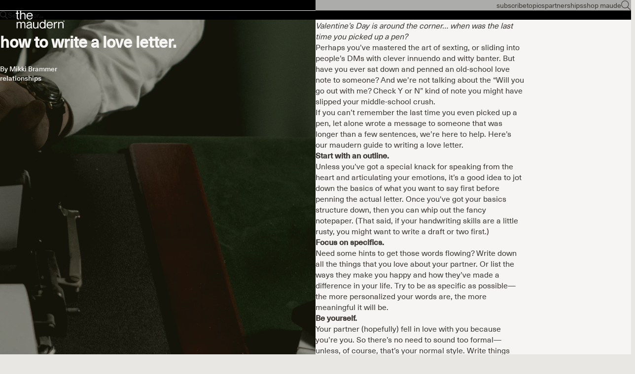

--- FILE ---
content_type: text/html; charset=utf-8
request_url: https://getmaude.com/blogs/themaudern/how-to-write-a-love-letter
body_size: 48786
content:
<!doctype html>

<html lang="en" dir="ltr">
  <head>
    <meta charset="utf-8">
    <meta name="viewport" content="width=device-width, initial-scale=1.0, height=device-height, minimum-scale=1.0, maximum-scale=5.0">

    <!-- Google tag (gtag.js) -->
    <script async crossorigin fetchpriority="high" src="/cdn/shopifycloud/importmap-polyfill/es-modules-shim.2.4.0.js"></script>
<script async src="https://www.googletagmanager.com/gtag/js?id=AW-848661996"></script>
    <script>
      window.dataLayer = window.dataLayer || [];
      function gtag(){dataLayer.push(arguments);}
      gtag('js', new Date());
    
      gtag('config', 'AW-848661996');
    </script>
    
    <!-- Google Tag Manager -->
    <script>(function(w,d,s,l,i){w[l]=w[l]||[];w[l].push({'gtm.start':
    new Date().getTime(),event:'gtm.js'});var f=d.getElementsByTagName(s)[0],
    j=d.createElement(s),dl=l!='dataLayer'?'&l='+l:'';j.async=true;j.src=
    'https://www.googletagmanager.com/gtm.js?id='+i+dl;f.parentNode.insertBefore(j,f);
    })(window,document,'script','dataLayer','GTM-WQDT3KW');</script>
    <!-- End Google Tag Manager -->

    <title>How to Write a Love Letter</title><meta name="description" content="Perhaps you’ve mastered the art of sexting, or sliding into people’s DMs with clever innuendo and witty banter. But have you ever sat down and penned an old-school love note to someone? If you can’t remember the last time you even picked up a pen, here’s our guide to writing a love letter."><link rel="canonical" href="https://getmaude.com/blogs/themaudern/how-to-write-a-love-letter"><link rel="shortcut icon" href="//getmaude.com/cdn/shop/files/get_maude_logo.jpg?v=1760677155&width=96">
      <link rel="apple-touch-icon" href="//getmaude.com/cdn/shop/files/get_maude_logo.jpg?v=1760677155&width=180"><link rel="preload" href="//getmaude.com/cdn/fonts/inter/inter_n4.b2a3f24c19b4de56e8871f609e73ca7f6d2e2bb9.woff2" as="font" type="font/woff2" crossorigin><link rel="preload" href="//getmaude.com/cdn/fonts/inter/inter_n4.b2a3f24c19b4de56e8871f609e73ca7f6d2e2bb9.woff2" as="font" type="font/woff2" crossorigin><meta property="og:type" content="article">
  <meta property="og:title" content="how to write a love letter."><meta property="og:image" content="http://getmaude.com/cdn/shop/articles/Loveltter.jpg?v=1737501561&width=2048">
  <meta property="og:image:secure_url" content="https://getmaude.com/cdn/shop/articles/Loveltter.jpg?v=1737501561&width=2048">
  <meta property="og:image:width" content="1574">
  <meta property="og:image:height" content="2104"><meta property="og:description" content="Perhaps you’ve mastered the art of sexting, or sliding into people’s DMs with clever innuendo and witty banter. But have you ever sat down and penned an old-school love note to someone? If you can’t remember the last time you even picked up a pen, here’s our guide to writing a love letter."><meta property="og:url" content="https://getmaude.com/blogs/themaudern/how-to-write-a-love-letter">
<meta property="og:site_name" content="maude"><meta name="twitter:card" content="summary"><meta name="twitter:title" content="how to write a love letter.">
  <meta name="twitter:description" content="
﻿When was the last time you picked up a pen?"><meta name="twitter:image" content="https://getmaude.com/cdn/shop/articles/Loveltter.jpg?crop=center&height=1200&v=1737501561&width=1200">
  <meta name="twitter:image:alt" content="how to write a love letter."><script type="application/ld+json">{"@context":"http:\/\/schema.org\/","@id":"\/blogs\/themaudern\/how-to-write-a-love-letter#article","@type":"Article","mainEntityOfPage":{"@type":"WebPage","@id":"https:\/\/getmaude.com\/blogs\/themaudern\/how-to-write-a-love-letter"},"articleBody":"Valentine’s Day is around the corner… when was the last time you picked up a pen?\nPerhaps you’ve mastered the art of sexting, or sliding into people’s DMs with clever innuendo and witty banter. But have you ever sat down and penned an old-school love note to someone? And we’re not talking about the “Will you go out with me? Check Y or N” kind of note you might have slipped your middle-school crush.\nIf you can’t remember the last time you even picked up a pen, let alone wrote a message to someone that was longer than a few sentences, we’re here to help. Here’s our maudern guide to writing a love letter.\nStart with an outline.Unless you’ve got a special knack for speaking from the heart and articulating your emotions, it’s a good idea to jot down the basics of what you want to say first before penning the actual letter. Once you've got your basics structure down, then you can whip out the fancy notepaper. (That said, if your handwriting skills are a little rusty, you might want to write a draft or two first.) \nFocus on specifics.Need some hints to get those words flowing? Write down all the things that you love about your partner. Or list the ways they make you happy and how they’ve made a difference in your life. Try to be as specific as possible—the more personalized your words are, the more meaningful it will be.\nBe yourself.Your partner (hopefully) fell in love with you because you’re you. So there’s no need to sound too formal—unless, of course, that’s your normal style. Write things down just as you would say to them to the person if they were right in front of you.\nOpt for a stealthy delivery.The great thing about a handwritten love note—as opposed to a text or email—is that it’s something tangible and is often unexpected. Tuck it into your beloved’s coat pocket, or in their suitcase before they depart on a trip, or leave it somewhere in their apartment to be discovered when they’re alone.\nRead more about how to write a love letter. ","headline":"how to write a love letter.","description":"\n﻿When was the last time you picked up a pen?","image":"https:\/\/getmaude.com\/cdn\/shop\/articles\/Loveltter.jpg?v=1737501561\u0026width=1920","datePublished":"2019-03-14T12:46:05-04:00","dateModified":"2021-01-19T11:00:00-05:00","author":{"@type":"Person","name":"maude team"},"publisher":{"@type":"Organization","name":"maude"}}</script><script type="application/ld+json">
  {
    "@context": "https://schema.org",
    "@type": "BreadcrumbList",
    "itemListElement": [{
        "@type": "ListItem",
        "position": 1,
        "name": "Home",
        "item": "https://getmaude.com"
      },{
            "@type": "ListItem",
            "position": 2,
            "name": "The Maudern",
            "item": "https://getmaude.com/blogs/themaudern"
          }, {
            "@type": "ListItem",
            "position": 3,
            "name": "The Maudern",
            "item": "https://getmaude.com/blogs/themaudern/how-to-write-a-love-letter"
          }]
  }
</script><style>@font-face {
  font-family: Inter;
  font-weight: 400;
  font-style: normal;
  font-display: fallback;
  src: url("//getmaude.com/cdn/fonts/inter/inter_n4.b2a3f24c19b4de56e8871f609e73ca7f6d2e2bb9.woff2") format("woff2"),
       url("//getmaude.com/cdn/fonts/inter/inter_n4.af8052d517e0c9ffac7b814872cecc27ae1fa132.woff") format("woff");
}
@font-face {
  font-family: Inter;
  font-weight: 400;
  font-style: italic;
  font-display: fallback;
  src: url("//getmaude.com/cdn/fonts/inter/inter_i4.feae1981dda792ab80d117249d9c7e0f1017e5b3.woff2") format("woff2"),
       url("//getmaude.com/cdn/fonts/inter/inter_i4.62773b7113d5e5f02c71486623cf828884c85c6e.woff") format("woff");
}
@font-face {
  font-family: Inter;
  font-weight: 400;
  font-style: normal;
  font-display: fallback;
  src: url("//getmaude.com/cdn/fonts/inter/inter_n4.b2a3f24c19b4de56e8871f609e73ca7f6d2e2bb9.woff2") format("woff2"),
       url("//getmaude.com/cdn/fonts/inter/inter_n4.af8052d517e0c9ffac7b814872cecc27ae1fa132.woff") format("woff");
}
@font-face {
  font-family: Inter;
  font-weight: 400;
  font-style: italic;
  font-display: fallback;
  src: url("//getmaude.com/cdn/fonts/inter/inter_i4.feae1981dda792ab80d117249d9c7e0f1017e5b3.woff2") format("woff2"),
       url("//getmaude.com/cdn/fonts/inter/inter_i4.62773b7113d5e5f02c71486623cf828884c85c6e.woff") format("woff");
}
@font-face {
  font-family: Inter;
  font-weight: 600;
  font-style: normal;
  font-display: fallback;
  src: url("//getmaude.com/cdn/fonts/inter/inter_n6.771af0474a71b3797eb38f3487d6fb79d43b6877.woff2") format("woff2"),
       url("//getmaude.com/cdn/fonts/inter/inter_n6.88c903d8f9e157d48b73b7777d0642925bcecde7.woff") format("woff");
}
@font-face {
  font-family: Inter;
  font-weight: 400;
  font-style: italic;
  font-display: fallback;
  src: url("//getmaude.com/cdn/fonts/inter/inter_i4.feae1981dda792ab80d117249d9c7e0f1017e5b3.woff2") format("woff2"),
       url("//getmaude.com/cdn/fonts/inter/inter_i4.62773b7113d5e5f02c71486623cf828884c85c6e.woff") format("woff");
}
@font-face {
  font-family: Inter;
  font-weight: 400;
  font-style: normal;
  font-display: fallback;
  src: url("//getmaude.com/cdn/fonts/inter/inter_n4.b2a3f24c19b4de56e8871f609e73ca7f6d2e2bb9.woff2") format("woff2"),
       url("//getmaude.com/cdn/fonts/inter/inter_n4.af8052d517e0c9ffac7b814872cecc27ae1fa132.woff") format("woff");
}
@font-face {
  font-family: Inter;
  font-weight: 400;
  font-style: italic;
  font-display: fallback;
  src: url("//getmaude.com/cdn/fonts/inter/inter_i4.feae1981dda792ab80d117249d9c7e0f1017e5b3.woff2") format("woff2"),
       url("//getmaude.com/cdn/fonts/inter/inter_i4.62773b7113d5e5f02c71486623cf828884c85c6e.woff") format("woff");
}
@font-face {
  font-family: Inter;
  font-weight: 500;
  font-style: normal;
  font-display: fallback;
  src: url("//getmaude.com/cdn/fonts/inter/inter_n5.d7101d5e168594dd06f56f290dd759fba5431d97.woff2") format("woff2"),
       url("//getmaude.com/cdn/fonts/inter/inter_n5.5332a76bbd27da00474c136abb1ca3cbbf259068.woff") format("woff");
}
@font-face {
  font-family: Inter;
  font-weight: 600;
  font-style: normal;
  font-display: fallback;
  src: url("//getmaude.com/cdn/fonts/inter/inter_n6.771af0474a71b3797eb38f3487d6fb79d43b6877.woff2") format("woff2"),
       url("//getmaude.com/cdn/fonts/inter/inter_n6.88c903d8f9e157d48b73b7777d0642925bcecde7.woff") format("woff");
}
@font-face {
  font-family: Inter;
  font-weight: 600;
  font-style: italic;
  font-display: fallback;
  src: url("//getmaude.com/cdn/fonts/inter/inter_i6.3bbe0fe1c7ee4f282f9c2e296f3e4401a48cbe19.woff2") format("woff2"),
       url("//getmaude.com/cdn/fonts/inter/inter_i6.8bea21f57a10d5416ddf685e2c91682ec237876d.woff") format("woff");
}
:root {
    /* Container */
    --container-max-width: 100%;
    --container-gutter: 1.25rem;

    /* Spacing */
    --section-vertical-spacing: 2rem;
    --section-stack-row-gap: 1.5rem;

    /* Form settings */
    --form-gap: 1rem; /* Gap between fieldset and submit button */
    --fieldset-gap: 0.5rem; /* Gap between each form input within a fieldset */
    --form-control-gap: 0.5rem; /* Gap between input and label (ignored for floating label) */
    --checkbox-control-gap: 0.75rem; /* Horizontal gap between checkbox and its associated label */
    --input-padding-block: 0.65rem; /* Vertical padding for input, textarea and native select */
    --input-padding-inline: 1rem; /* Horizontal padding for input, textarea and native select */
    --checkbox-size: 0.875rem; /* Size (width and height) for checkbox */

    /* Product listing gaps */
    --product-list-column-gap: 0.25rem;
    --product-list-padding-inline: clamp(0px, var(--product-list-column-gap) , min(1.75rem, var(--product-list-column-gap)));--product-list-row-gap: 1.75rem;/* Other sizes */
    --header-group-height: calc(var(--announcement-bar-height, 0px) + var(--countdown-condensed-height, 0px) + var(--header-height, 0px));
    --sticky-area-height: calc(var(--announcement-bar-is-sticky, 0) * var(--announcement-bar-height, 0px) + var(--header-is-sticky, 0) * var(--header-height, 0px));
    --sticky-offset: calc(var(--announcement-bar-is-sticky, 0) * var(--announcement-bar-height, 0px) + var(--header-is-sticky, 0) * var(--header-is-visible, 1) * var(--header-height, 0px));

    /* RTL support */
    --transform-logical-flip: 1;
    --transform-origin-start: left;
    --transform-origin-end: right;

    /**
     * ---------------------------------------------------------------------
     * TYPOGRAPHY
     * ---------------------------------------------------------------------
     */

    /* Font properties */
    /* MOVED FONT PROPERTIES TO css-variables-custom.liquid */

    /* Font sizes *//* MOVED FONT SIZES TO css-variables-custom.liquid */


    /* Rounded variables (used for border radius) */
    --rounded-full: 9999px;
    --subheading-border-radius: 0.0rem;
    --button-border-radius: 1.875rem;
    --input-border-radius: 1.875rem;

    /* Product card variables */
    --product-card-row-count: 2;

    /**
     * ---------------------------------------------------------------------
     * OTHER
     * ---------------------------------------------------------------------
     */

    --icon-stroke-width: 1px;
    --quotation-mark-svg: url('data:image/svg+xml,<svg xmlns="http://www.w3.org/2000/svg" focusable="false" width="62" fill="none" viewBox="0 0 62 57"><path fill="%23000" d="M.79 31.904 11.924.816h12.296l-8.12 31.088h7.888V56.96H.79V31.904Zm37.351 0L49.277.816h12.064l-8.12 31.088h7.888V56.96H38.141V31.904Z" /></svg>');
  }

  [dir="rtl"]:root {
    /* RTL support */
    --transform-logical-flip: -1;
    --transform-origin-start: right;
    --transform-origin-end: left;
  }

  @media screen and (min-width: 700px) {
    :root {
      --text-xs: 0.75rem;
      --text-sm: 0.875rem;
      --text-base: 1.0rem;
      --text-lg: 1.1875rem;
      --subheading-font-size: 0.75rem;

      /* Spacing */
      --container-gutter: 2rem;

      /* Form settings */
      --form-gap: 1.25rem; /* Gap between fieldset and submit button */
      --fieldset-gap: 0.75rem; /* Gap between each form input within a fieldset */
      --input-padding-block: 0.75rem; /* Vertical padding for input, textarea and native select */

      /* Font sizes */
      --button-font-size: 0.8125rem;

      /* Product listing gaps */--product-list-column-gap: 0.75rem;
        --product-list-row-gap: 2.5rem;}
  }

  @media screen and (min-width: 1000px) {
    :root {
      /* Spacing settings */
      --section-vertical-spacing: 3rem;
      --section-stack-row-gap: 3rem;
    }
  }

  @media screen and (min-width: 1399px) {
    :root {
      /* Spacing settings */
      --section-vertical-spacing: 2.5rem;
      --container-gutter: 3rem;
    }
  }

  /**
   * ---------------------------------------------------------------------
   * COLORS
   * ---------------------------------------------------------------------
   */

  :root {--page-overlay: 0 0 0 / 0.4;
    --dialog-backdrop-blur: 12px;

    /* Status colors */
    --success-background: 227 240 232;
    --success-text: 22 131 66;
    --warning-background: 253 241 224;
    --warning-text: 237 138 0;
    --error-background: 251 224 224;
    --error-text: 224 0 0;

    /* Product colors */
    --on-sale-text: 87 11 11;
    --on-sale-badge-background: 87 11 11;
    --on-sale-badge-text: 255 255 255;
    --sold-out-badge-background: 99 101 97;
    --sold-out-badge-text: 255 255 255;
    --custom-badge-background: 87 11 11;
    --custom-badge-text: 255 255 255;
    --star-color: 38 38 19;
  }.color-scheme--scheme-1 {
      --accent: 56 57 33;
      --background: 255 255 255;
      --background-gradient: ;
      --background-secondary: 245 245 245;
      --has-transparent-background: 0;
      --has-filled-background: 1;
      --text-color: 61 57 53;--border-color: 236 235 235;/* Subheading colors */--subheading-background: 0 0 0 / 0.0;
      --subheading-border: none;
      --subheading-text-color: 28 28 28;
      --subheading-has-padding: 0;

      /* Heading highlight */
      --heading-highlight-accent-color: 38 38 19;
      --heading-highlight-text-color: 255 255 255;

      /* Button colors */
      --button-background-primary: 56 57 33;
      --button-text-primary: 255 255 255;

      /* Form inputs */
      --input-background: 255 255 255;
      --input-text-color: 38 38 19;
      --input-text-transform: none;
    }.shopify-section:has(> .color-scheme--scheme-1) + .shopify-section:has(> .color-scheme--scheme-1) {
          --section-has-same-background-as-previous-section: 1;
        }.shopify-section:has(> .color-scheme--scheme-1) + .shopify-section:has(> .color-scheme--scheme-b29b0f5b-d206-4806-9df4-800858cee46f) {
          --section-has-same-background-as-previous-section: 1;
        }.shopify-section:has(> .color-scheme--scheme-1) + .shopify-section:has(> .color-scheme--scheme-7caa4ce2-3be6-4819-97f5-bab223c1c3af) {
          --section-has-same-background-as-previous-section: 1;
        }.color-scheme--scheme-2 {
      --accent: 255 255 255;
      --background: 38 38 19;
      --background-gradient: ;
      --background-secondary: 236 235 233;
      --has-transparent-background: 0;
      --has-filled-background: 1;
      --text-color: 255 255 255;--border-color: 60 60 43;/* Subheading colors */--subheading-background: 0 0 0 / 0.0;
      --subheading-border: none;
      --subheading-text-color: 255 255 255;
      --subheading-has-padding: 0;

      /* Heading highlight */
      --heading-highlight-accent-color: 255 255 255;
      --heading-highlight-text-color: 255 255 255;

      /* Button colors */
      --button-background-primary: 255 255 255;
      --button-text-primary: 38 38 19;

      /* Form inputs */
      --input-background: 255 255 255;
      --input-text-color: 28 28 28;
      --input-text-transform: none;
    }.shopify-section:has(> .color-scheme--scheme-2) + .shopify-section:has(> .color-scheme--scheme-2) {
          --section-has-same-background-as-previous-section: 1;
        }.shopify-section:has(> .color-scheme--scheme-2) + .shopify-section:has(> .color-scheme--scheme-7) {
          --section-has-same-background-as-previous-section: 1;
        }.color-scheme--scheme-3 {
      --accent: 255 255 255;
      --background: 0 0 0 / 0;
      --background-gradient: ;
      --background-secondary: 240 240 240;
      --has-transparent-background: 1;
      --has-filled-background: 0;
      --text-color: 255 255 255;--border-color: 255 255 255 / 0.6;/* Subheading colors */--subheading-background: 0 0 0 / 0.0;
      --subheading-border: none;
      --subheading-text-color: 255 255 255;
      --subheading-has-padding: 0;

      /* Heading highlight */
      --heading-highlight-accent-color: 3 3 5;
      --heading-highlight-text-color: 255 255 255;

      /* Button colors */
      --button-background-primary: 255 255 255;
      --button-text-primary: 8 9 18;

      /* Form inputs */
      --input-background: 255 255 255;
      --input-text-color: 3 3 5;
      --input-text-transform: none;
    }.shopify-section:has(> .color-scheme--scheme-3) + .shopify-section:has(> .color-scheme--scheme-3) {
          --section-has-same-background-as-previous-section: 1;
        }.color-scheme--scheme-4 {
      --accent: 56 57 33;
      --background: 246 245 243;
      --background-gradient: ;
      --background-secondary: 255 255 255;
      --has-transparent-background: 0;
      --has-filled-background: 1;
      --text-color: 38 38 19;--border-color: 225 224 221;/* Subheading colors */--subheading-background: 0 0 0 / 0.0;
      --subheading-border: none;
      --subheading-text-color: 56 57 33;
      --subheading-has-padding: 0;

      /* Heading highlight */
      --heading-highlight-accent-color: 56 57 33;
      --heading-highlight-text-color: 255 255 255;

      /* Button colors */
      --button-background-primary: 56 57 33;
      --button-text-primary: 255 255 255;

      /* Form inputs */
      --input-background: 255 255 255;
      --input-text-color: 56 57 33;
      --input-text-transform: none;
    }.shopify-section:has(> .color-scheme--scheme-4) + .shopify-section:has(> .color-scheme--scheme-4) {
          --section-has-same-background-as-previous-section: 1;
        }.shopify-section:has(> .color-scheme--scheme-4) + .shopify-section:has(> .color-scheme--scheme-615a0c2c-bade-4587-b00e-b044bd1a485d) {
          --section-has-same-background-as-previous-section: 1;
        }.color-scheme--scheme-5 {
      --accent: 28 28 28;
      --background: 255 255 255;
      --background-gradient: linear-gradient(310deg, rgba(81, 21, 0, 1), rgba(81, 21, 0, 1) 3%);
      --background-secondary: 245 245 245;
      --has-transparent-background: 0;
      --has-filled-background: 1;
      --text-color: 255 255 255;--border-color: 255 255 255 / 0.1;/* Subheading colors */--subheading-background: 0 0 0 / 0.0;
      --subheading-border: none;
      --subheading-text-color: 28 28 28;
      --subheading-has-padding: 0;

      /* Heading highlight */
      --heading-highlight-accent-color: 28 28 28;
      --heading-highlight-text-color: 255 255 255;

      /* Button colors */
      --button-background-primary: 28 28 28;
      --button-text-primary: 255 255 255;

      /* Form inputs */
      --input-background: 255 255 255;
      --input-text-color: 28 28 28;
      --input-text-transform: none;
    }.shopify-section:has(> .color-scheme--scheme-5) + .shopify-section:has(> .color-scheme--scheme-5) {
          --section-has-same-background-as-previous-section: 1;
        }.color-scheme--scheme-6 {
      --accent: 28 28 28;
      --background: 64 67 61;
      --background-gradient: ;
      --background-secondary: 245 245 245;
      --has-transparent-background: 0;
      --has-filled-background: 1;
      --text-color: 255 255 255;--border-color: 83 86 80;/* Subheading colors */--subheading-background: 0 0 0 / 0.0;
      --subheading-border: none;
      --subheading-text-color: 255 255 255;
      --subheading-has-padding: 0;

      /* Heading highlight */
      --heading-highlight-accent-color: 28 28 28;
      --heading-highlight-text-color: 255 255 255;

      /* Button colors */
      --button-background-primary: 28 28 28;
      --button-text-primary: 255 255 255;

      /* Form inputs */
      --input-background: 255 255 255;
      --input-text-color: 28 28 28;
      --input-text-transform: none;
    }.shopify-section:has(> .color-scheme--scheme-6) + .shopify-section:has(> .color-scheme--scheme-6) {
          --section-has-same-background-as-previous-section: 1;
        }.color-scheme--scheme-7 {
      --accent: 28 28 28;
      --background: 38 38 19;
      --background-gradient: ;
      --background-secondary: 245 245 245;
      --has-transparent-background: 0;
      --has-filled-background: 1;
      --text-color: 255 255 255;--border-color: 60 60 43;/* Subheading colors */--subheading-background: 0 0 0 / 0.0;
      --subheading-border: none;
      --subheading-text-color: 255 255 255;
      --subheading-has-padding: 0;

      /* Heading highlight */
      --heading-highlight-accent-color: 28 28 28;
      --heading-highlight-text-color: 255 255 255;

      /* Button colors */
      --button-background-primary: 28 28 28;
      --button-text-primary: 255 255 255;

      /* Form inputs */
      --input-background: 255 255 255;
      --input-text-color: 28 28 28;
      --input-text-transform: none;
    }.shopify-section:has(> .color-scheme--scheme-7) + .shopify-section:has(> .color-scheme--scheme-2) {
          --section-has-same-background-as-previous-section: 1;
        }.shopify-section:has(> .color-scheme--scheme-7) + .shopify-section:has(> .color-scheme--scheme-7) {
          --section-has-same-background-as-previous-section: 1;
        }.color-scheme--scheme-615a0c2c-bade-4587-b00e-b044bd1a485d {
      --accent: 38 38 19;
      --background: 246 245 243;
      --background-gradient: ;
      --background-secondary: 255 255 255;
      --has-transparent-background: 0;
      --has-filled-background: 1;
      --text-color: 38 38 19;--border-color: 225 224 221;/* Subheading colors */--subheading-background: 0 0 0 / 0.0;
      --subheading-border: none;
      --subheading-text-color: 38 38 19;
      --subheading-has-padding: 0;

      /* Heading highlight */
      --heading-highlight-accent-color: 38 38 19;
      --heading-highlight-text-color: 255 255 255;

      /* Button colors */
      --button-background-primary: 38 38 19;
      --button-text-primary: 255 255 255;

      /* Form inputs */
      --input-background: 255 255 255;
      --input-text-color: 38 38 19;
      --input-text-transform: none;
    }.shopify-section:has(> .color-scheme--scheme-615a0c2c-bade-4587-b00e-b044bd1a485d) + .shopify-section:has(> .color-scheme--scheme-4) {
          --section-has-same-background-as-previous-section: 1;
        }.shopify-section:has(> .color-scheme--scheme-615a0c2c-bade-4587-b00e-b044bd1a485d) + .shopify-section:has(> .color-scheme--scheme-615a0c2c-bade-4587-b00e-b044bd1a485d) {
          --section-has-same-background-as-previous-section: 1;
        }.color-scheme--scheme-b29b0f5b-d206-4806-9df4-800858cee46f {
      --accent: 56 57 33;
      --background: 255 255 255;
      --background-gradient: ;
      --background-secondary: 245 245 245;
      --has-transparent-background: 0;
      --has-filled-background: 1;
      --text-color: 38 38 19;--border-color: 233 233 231;/* Subheading colors */--subheading-background: 0 0 0 / 0.0;
      --subheading-border: none;
      --subheading-text-color: 38 38 19;
      --subheading-has-padding: 0;

      /* Heading highlight */
      --heading-highlight-accent-color: 56 57 33;
      --heading-highlight-text-color: 255 255 255;

      /* Button colors */
      --button-background-primary: 56 57 33;
      --button-text-primary: 255 255 255;

      /* Form inputs */
      --input-background: 255 255 255;
      --input-text-color: 38 38 19;
      --input-text-transform: none;
    }.shopify-section:has(> .color-scheme--scheme-b29b0f5b-d206-4806-9df4-800858cee46f) + .shopify-section:has(> .color-scheme--scheme-1) {
          --section-has-same-background-as-previous-section: 1;
        }.shopify-section:has(> .color-scheme--scheme-b29b0f5b-d206-4806-9df4-800858cee46f) + .shopify-section:has(> .color-scheme--scheme-b29b0f5b-d206-4806-9df4-800858cee46f) {
          --section-has-same-background-as-previous-section: 1;
        }.shopify-section:has(> .color-scheme--scheme-b29b0f5b-d206-4806-9df4-800858cee46f) + .shopify-section:has(> .color-scheme--scheme-7caa4ce2-3be6-4819-97f5-bab223c1c3af) {
          --section-has-same-background-as-previous-section: 1;
        }.color-scheme--scheme-7caa4ce2-3be6-4819-97f5-bab223c1c3af {
      --accent: 82 73 63;
      --background: 255 255 255;
      --background-gradient: ;
      --background-secondary: 245 245 245;
      --has-transparent-background: 0;
      --has-filled-background: 1;
      --text-color: 82 73 63;--border-color: 238 237 236;/* Subheading colors */--subheading-background: 0 0 0 / 0.0;
      --subheading-border: none;
      --subheading-text-color: 82 73 63;
      --subheading-has-padding: 0;

      /* Heading highlight */
      --heading-highlight-accent-color: 82 73 63;
      --heading-highlight-text-color: 255 255 255;

      /* Button colors */
      --button-background-primary: 82 73 63;
      --button-text-primary: 255 255 255;

      /* Form inputs */
      --input-background: 255 255 255;
      --input-text-color: 82 73 63;
      --input-text-transform: none;
    }.shopify-section:has(> .color-scheme--scheme-7caa4ce2-3be6-4819-97f5-bab223c1c3af) + .shopify-section:has(> .color-scheme--scheme-1) {
          --section-has-same-background-as-previous-section: 1;
        }.shopify-section:has(> .color-scheme--scheme-7caa4ce2-3be6-4819-97f5-bab223c1c3af) + .shopify-section:has(> .color-scheme--scheme-b29b0f5b-d206-4806-9df4-800858cee46f) {
          --section-has-same-background-as-previous-section: 1;
        }.shopify-section:has(> .color-scheme--scheme-7caa4ce2-3be6-4819-97f5-bab223c1c3af) + .shopify-section:has(> .color-scheme--scheme-7caa4ce2-3be6-4819-97f5-bab223c1c3af) {
          --section-has-same-background-as-previous-section: 1;
        }.color-scheme--scheme-6f7e88ee-59a6-4f68-8ae4-cdd5dea65d99 {
      --accent: 255 255 255;
      --background: 111 113 98;
      --background-gradient: ;
      --background-secondary: 245 245 245;
      --has-transparent-background: 0;
      --has-filled-background: 1;
      --text-color: 255 255 255;--border-color: 125 127 114;/* Subheading colors */--subheading-background: 0 0 0 / 0.0;
      --subheading-border: none;
      --subheading-text-color: 255 255 255;
      --subheading-has-padding: 0;

      /* Heading highlight */
      --heading-highlight-accent-color: 245 245 245;
      --heading-highlight-text-color: 111 113 98;

      /* Button colors */
      --button-background-primary: 255 255 255;
      --button-text-primary: 111 113 98;

      /* Form inputs */
      --input-background: 28 28 28;
      --input-text-color: 255 255 255;
      --input-text-transform: none;
    }.shopify-section:has(> .color-scheme--scheme-6f7e88ee-59a6-4f68-8ae4-cdd5dea65d99) + .shopify-section:has(> .color-scheme--scheme-6f7e88ee-59a6-4f68-8ae4-cdd5dea65d99) {
          --section-has-same-background-as-previous-section: 1;
        }.color-scheme--scheme-8cacb75e-3720-4e95-bbd2-bacda9530c84 {
      --accent: 255 255 255;
      --background: 227 224 220;
      --background-gradient: ;
      --background-secondary: 255 255 255;
      --has-transparent-background: 0;
      --has-filled-background: 1;
      --text-color: 38 38 19;--border-color: 208 205 200;/* Subheading colors */--subheading-background: 0 0 0 / 0.0;
      --subheading-border: none;
      --subheading-text-color: 38 38 19;
      --subheading-has-padding: 0;

      /* Heading highlight */
      --heading-highlight-accent-color: 38 38 19;
      --heading-highlight-text-color: 255 255 255;

      /* Button colors */
      --button-background-primary: 255 255 255;
      --button-text-primary: 61 57 53;

      /* Form inputs */
      --input-background: 255 255 255;
      --input-text-color: 38 38 19;
      --input-text-transform: none;
    }.shopify-section:has(> .color-scheme--scheme-8cacb75e-3720-4e95-bbd2-bacda9530c84) + .shopify-section:has(> .color-scheme--scheme-8cacb75e-3720-4e95-bbd2-bacda9530c84) {
          --section-has-same-background-as-previous-section: 1;
        }.shopify-section:has(> .color-scheme--scheme-8cacb75e-3720-4e95-bbd2-bacda9530c84) + .shopify-section:has(> .color-scheme--scheme-d1bec1f7-6a25-4650-92c4-010c03e1c01e) {
          --section-has-same-background-as-previous-section: 1;
        }.color-scheme--scheme-13955b49-5f07-4ee8-8390-00ce7b3b8dc9 {
      --accent: 255 255 255;
      --background: 232 231 227;
      --background-gradient: ;
      --background-secondary: 245 245 245;
      --has-transparent-background: 0;
      --has-filled-background: 1;
      --text-color: 61 57 53;--border-color: 215 214 210;/* Subheading colors */--subheading-background: 0 0 0 / 0.0;
      --subheading-border: none;
      --subheading-text-color: 28 28 28;
      --subheading-has-padding: 0;

      /* Heading highlight */
      --heading-highlight-accent-color: 38 38 19;
      --heading-highlight-text-color: 255 255 255;

      /* Button colors */
      --button-background-primary: 255 255 255;
      --button-text-primary: 61 57 53;

      /* Form inputs */
      --input-background: 255 255 255;
      --input-text-color: 38 38 19;
      --input-text-transform: none;
    }.shopify-section:has(> .color-scheme--scheme-13955b49-5f07-4ee8-8390-00ce7b3b8dc9) + .shopify-section:has(> .color-scheme--scheme-13955b49-5f07-4ee8-8390-00ce7b3b8dc9) {
          --section-has-same-background-as-previous-section: 1;
        }.color-scheme--scheme-d1bec1f7-6a25-4650-92c4-010c03e1c01e {
      --accent: 56 57 33;
      --background: 227 224 220;
      --background-gradient: ;
      --background-secondary: 245 245 245;
      --has-transparent-background: 0;
      --has-filled-background: 1;
      --text-color: 246 245 243;--border-color: 229 226 222;/* Subheading colors */--subheading-background: 0 0 0 / 0.0;
      --subheading-border: none;
      --subheading-text-color: 28 28 28;
      --subheading-has-padding: 0;

      /* Heading highlight */
      --heading-highlight-accent-color: 38 38 19;
      --heading-highlight-text-color: 255 255 255;

      /* Button colors */
      --button-background-primary: 56 57 33;
      --button-text-primary: 255 255 255;

      /* Form inputs */
      --input-background: 255 255 255;
      --input-text-color: 38 38 19;
      --input-text-transform: none;
    }.shopify-section:has(> .color-scheme--scheme-d1bec1f7-6a25-4650-92c4-010c03e1c01e) + .shopify-section:has(> .color-scheme--scheme-8cacb75e-3720-4e95-bbd2-bacda9530c84) {
          --section-has-same-background-as-previous-section: 1;
        }.shopify-section:has(> .color-scheme--scheme-d1bec1f7-6a25-4650-92c4-010c03e1c01e) + .shopify-section:has(> .color-scheme--scheme-d1bec1f7-6a25-4650-92c4-010c03e1c01e) {
          --section-has-same-background-as-previous-section: 1;
        }</style>
<style data-shopify>
    @font-face {
        font-family: "Neue Haas Unica";
        src: url('https://cdn.shopify.com/s/files/1/1761/2711/files/NeueHaasUnicaW1G-Medium.woff2?v=1679353023') format('woff2'),
            url('https://cdn.shopify.com/s/files/1/1761/2711/files/NeueHaasUnicaW1G-Medium.woff?v=1679586398') format('woff');
        font-weight: normal;
        font-style: 500;
        font-display: swap;
    }

    @font-face {
        font-family: "Neue Haas Unica";
        src: url('https://cdn.shopify.com/s/files/1/1761/2711/files/NeueHaasUnicaW1G-Regular_0ffe4fb3-a064-413c-a78d-1fcacc7b10c8.woff2?v=1753275654') format('woff2'),
            url('https://cdn.shopify.com/s/files/1/1761/2711/files/NeueHaasUnicaW1G-Regular_fa261e95-130f-424c-b6d8-2b767c7cfbf7.woff?v=1753275654') format('woff');
        font-weight: normal;
        font-style: 400;
        font-display: swap;
    }

    @font-face {
          font-family: 'neue_haas_grotesk_text_proRg'; 
          src: url('https://cdn.shopify.com/s/files/1/1761/2711/files/NeueHaasGroteskTextPro-Regular.woff2?v=1718117653');
          font-weight: 400;
          font-style: normal;
          font-display: swap;
    } 

    :root {
    --text-h1: 60px;
    --text-h2: 32px;
    --text-h3: 24px;
    --text-h4: 20px;
    --text-h4: 16px;
    --text-h5: 16px;
    --text-h6: 16px;
    --text-h7: 16px;

    --text-h1-letter-spacing: -2.5px;
    --text-h2-letter-spacing: -1px;
    --text-h3-letter-spacing: -0.2px;
    --text-h4-letter-spacing: 0;

    --text-base: 16px;
    --nav-base-size: 14px;
    --footer-base-size: 12px;
    --button-font-size: 16px;
    --smaller-base-size: 12px;
    --text-xs: 12px;
    --text-sm: 14px;
    --text-lg: 18px;

    /* Original part start */
    --text-heading-size-factor: 0.9;
    --text-display-xl: max(0.75rem, clamp(3.5rem, 1.9223rem + 6.7314vw, 10rem) * var(--text-heading-size-factor));
    --text-display-l: max(0.75rem, clamp(3.375rem, 2.1311rem + 5.3074vw, 8.5rem) * var(--text-heading-size-factor));
    --text-display-m: max(0.75rem, clamp(3.25rem, 2.3701rem + 3.7540vw, 6.875rem) * var(--text-heading-size-factor));
    /* Original part end */
    --subheading-font-family: 'Neue Haas Unica', sans-serif;
    --subheading-font-weight: 500;
    --subheading-font-style: normal;
    --subheading-font-size: 16px;
    --subheading-text-transform: none;
    --subheading-letter-spacing: 0;
    --heading-font-family: 'neue_haas_grotesk_text_proRg', sans-serif;
    --heading-font-weight: 400;
    --heading-font-style: normal;
    --heading-text-transform: lowercase;
    --heading-letter-spacing: 0;
    --heading-line-height: 1.2;
    --heading-italic-font-family: 'Neue Haas Unica', sans-serif;
    --heading-italic-font-weight: 400;
    --heading-italic-font-size-multiplier: 0%;
    --text-font-family: 'Neue Haas Unica', sans-serif;
    --text-font-weight: 400;
    --text-font-style: normal;
    --text-transform: none;
    --text-letter-spacing: 0;
    --text-line-height: 1.4;
    --text-font-medium-weight: 500;
    --text-font-bold-weight: 700;
    --button-font: var(--text-font-style) var(--text-font-weight) var(--button-font-size) / normal var(--text-font-family);
    --button-text-transform: none;
    --button-letter-spacing: 0;

    --rounded-xs: 4px;
    --rounded-sm: 8px;
    --rounded-md: 15px;
    --rounded-lg: 30px;
    }

    @media (min-width: 700px) {
    :root {
        --text-h1: 80px;
        --text-h2: 48px;
        --text-h3: 24px;
        --text-h4: 20px;
        --text-base: 16px;
        --nav-base-size: 14px;
        --smaller-base-size: 14px;
        --footer-base-size: 14px;

        --text-h1-letter-spacing: -3px;
        --text-h2-letter-spacing: -1px;
        --text-h3-letter-spacing: -0.2px;
        --text-h4-letter-spacing: 0;
    }
    }
</style><script>
  // This allows to expose several variables to the global scope, to be used in scripts
  window.themeVariables = {
    settings: {
      pageType: "article",
      moneyFormat: "${{amount}}",
      moneyWithCurrencyFormat: "${{amount}} USD",
      currencyCodeEnabled: false,
      cartType: "drawer",
      showHeadingEffectAnimation: true,
      staggerProducts: true
    },

    strings: {
      addedToCart: "{{product_title}} was added to cart",
      closeGallery: "Close gallery",
      zoomGallery: "Zoom",
      errorGallery: "Image cannot be loaded",
      shippingEstimatorNoResults: "Sorry, we do not ship to your address.",
      shippingEstimatorOneResult: "There is one shipping rate for your address:",
      shippingEstimatorMultipleResults: "There are several shipping rates for your address:",
      shippingEstimatorError: "One or more error occurred while retrieving shipping rates:",
      next: "Next",
      previous: "Previous"
    },

    mediaQueries: {
      'sm': 'screen and (min-width: 700px)',
      'md': 'screen and (min-width: 1000px)',
      'lg': 'screen and (min-width: 1150px)',
      'xl': 'screen and (min-width: 1400px)',
      '2xl': 'screen and (min-width: 1600px)',
      'sm-max': 'screen and (max-width: 699px)',
      'md-max': 'screen and (max-width: 999px)',
      'lg-max': 'screen and (max-width: 1149px)',
      'xl-max': 'screen and (max-width: 1399px)',
      '2xl-max': 'screen and (max-width: 1599px)',
      'motion-safe': '(prefers-reduced-motion: no-preference)',
      'motion-reduce': '(prefers-reduced-motion: reduce)',
      'supports-hover': 'screen and (pointer: fine)',
      'supports-touch': 'screen and (pointer: coarse)'
    }
  };</script><script type="importmap">{
        "imports": {
          "vendor": "//getmaude.com/cdn/shop/t/334/assets/vendor.min.js?v=149317703429685268631752484145",
          "theme": "//getmaude.com/cdn/shop/t/334/assets/theme.js?v=73397405099566107961752484145",
          "photoswipe": "//getmaude.com/cdn/shop/t/334/assets/photoswipe.min.js?v=13374349288281597431752484144",
          "util.helpers": "//getmaude.com/cdn/shop/t/334/assets/util.helpers.js?v=49964365083165731931758904694",
          "ia-util-pubsub": "//getmaude.com/cdn/shop/t/334/assets/ia-util-pubsub.js?v=63289047342462181461760115450",
          "ia-subscription-widget": "//getmaude.com/cdn/shop/t/334/assets/ia-subscription-widget.js?v=145729987830089199831760115449",
          "ia-product-price": "//getmaude.com/cdn/shop/t/334/assets/ia-product-price.js?v=165822665595262500821760115449",
          "ia-variant-picker": "//getmaude.com/cdn/shop/t/334/assets/ia-variant-picker.js?v=29136452649907916871760115450",
          "ia-qty-picker": "//getmaude.com/cdn/shop/t/334/assets/ia-qty-picker.js?v=173889275015116999781758904692",
          "ia-product-image": "//getmaude.com/cdn/shop/t/334/assets/ia-product-image.js?v=108424423173945617271755528479",
          "ia-bundle-state": "//getmaude.com/cdn/shop/t/334/assets/ia-bundle-state.js?v=47182164550605618081764101008",
          "ia-bundle-categories": "//getmaude.com/cdn/shop/t/334/assets/ia-bundle-categories.js?v=45807694908937079301759838272",
          "ia-bundle-grid": "//getmaude.com/cdn/shop/t/334/assets/ia-bundle-grid.js?v=96837523770335603131758904689",
          "ia-bundle-counter": "//getmaude.com/cdn/shop/t/334/assets/ia-bundle-counter.js?v=43860215805681250011764101006",
          "ia-bundle-items": "//getmaude.com/cdn/shop/t/334/assets/ia-bundle-items.js?v=98184544800803615331764101006",
          "ia-bundle-buy": "//getmaude.com/cdn/shop/t/334/assets/ia-bundle-buy.js?v=141148901532943616571764101005",
          "ia-bundle-progress": "//getmaude.com/cdn/shop/t/334/assets/ia-bundle-progress.js?v=141035092296855778401764101007"
        }
      }
    </script>

    <script type="module" src="//getmaude.com/cdn/shop/t/334/assets/vendor.min.js?v=149317703429685268631752484145"></script>
    <script type="module" src="//getmaude.com/cdn/shop/t/334/assets/theme.js?v=73397405099566107961752484145"></script>
    <script type="module" src="//getmaude.com/cdn/shop/t/334/assets/custom.js?v=147025555105776531501755683139"></script>

    <script>window.performance && window.performance.mark && window.performance.mark('shopify.content_for_header.start');</script><meta name="google-site-verification" content="5xEvNsJ-d46Uek3c_7NUaEBQglNjxo-xVVa9HtWw4lU">
<meta name="google-site-verification" content="wdCsHSIfEAHVFQ61ABGBIRsDEDlkqLQZJB7T-ZB-W1Y">
<meta name="google-site-verification" content="uNpEWf_PqrZWHaTN5F3nPl0He42kkXaNnawBg2VfBoo">
<meta id="shopify-digital-wallet" name="shopify-digital-wallet" content="/17612711/digital_wallets/dialog">
<meta name="shopify-checkout-api-token" content="81f9ef21a1b7c89ca00a2b9e87c102f4">
<meta id="in-context-paypal-metadata" data-shop-id="17612711" data-venmo-supported="false" data-environment="production" data-locale="en_US" data-paypal-v4="true" data-currency="USD">
<link rel="alternate" type="application/atom+xml" title="Feed" href="/blogs/themaudern.atom" />
<script async="async" src="/checkouts/internal/preloads.js?locale=en-US"></script>
<link rel="preconnect" href="https://shop.app" crossorigin="anonymous">
<script async="async" src="https://shop.app/checkouts/internal/preloads.js?locale=en-US&shop_id=17612711" crossorigin="anonymous"></script>
<script id="apple-pay-shop-capabilities" type="application/json">{"shopId":17612711,"countryCode":"US","currencyCode":"USD","merchantCapabilities":["supports3DS"],"merchantId":"gid:\/\/shopify\/Shop\/17612711","merchantName":"maude","requiredBillingContactFields":["postalAddress","email"],"requiredShippingContactFields":["postalAddress","email"],"shippingType":"shipping","supportedNetworks":["visa","masterCard","amex","discover","elo","jcb"],"total":{"type":"pending","label":"maude","amount":"1.00"},"shopifyPaymentsEnabled":true,"supportsSubscriptions":true}</script>
<script id="shopify-features" type="application/json">{"accessToken":"81f9ef21a1b7c89ca00a2b9e87c102f4","betas":["rich-media-storefront-analytics"],"domain":"getmaude.com","predictiveSearch":true,"shopId":17612711,"locale":"en"}</script>
<script>var Shopify = Shopify || {};
Shopify.shop = "get-maude.myshopify.com";
Shopify.locale = "en";
Shopify.currency = {"active":"USD","rate":"1.0"};
Shopify.country = "US";
Shopify.theme = {"name":"Maude 2.0 | Stretch | iakoe","id":136707899471,"schema_name":"Stretch","schema_version":"1.5.0","theme_store_id":null,"role":"main"};
Shopify.theme.handle = "null";
Shopify.theme.style = {"id":null,"handle":null};
Shopify.cdnHost = "getmaude.com/cdn";
Shopify.routes = Shopify.routes || {};
Shopify.routes.root = "/";</script>
<script type="module">!function(o){(o.Shopify=o.Shopify||{}).modules=!0}(window);</script>
<script>!function(o){function n(){var o=[];function n(){o.push(Array.prototype.slice.apply(arguments))}return n.q=o,n}var t=o.Shopify=o.Shopify||{};t.loadFeatures=n(),t.autoloadFeatures=n()}(window);</script>
<script>
  window.ShopifyPay = window.ShopifyPay || {};
  window.ShopifyPay.apiHost = "shop.app\/pay";
  window.ShopifyPay.redirectState = null;
</script>
<script id="shop-js-analytics" type="application/json">{"pageType":"article"}</script>
<script defer="defer" async type="module" src="//getmaude.com/cdn/shopifycloud/shop-js/modules/v2/client.init-shop-cart-sync_C5BV16lS.en.esm.js"></script>
<script defer="defer" async type="module" src="//getmaude.com/cdn/shopifycloud/shop-js/modules/v2/chunk.common_CygWptCX.esm.js"></script>
<script type="module">
  await import("//getmaude.com/cdn/shopifycloud/shop-js/modules/v2/client.init-shop-cart-sync_C5BV16lS.en.esm.js");
await import("//getmaude.com/cdn/shopifycloud/shop-js/modules/v2/chunk.common_CygWptCX.esm.js");

  window.Shopify.SignInWithShop?.initShopCartSync?.({"fedCMEnabled":true,"windoidEnabled":true});

</script>
<script>
  window.Shopify = window.Shopify || {};
  if (!window.Shopify.featureAssets) window.Shopify.featureAssets = {};
  window.Shopify.featureAssets['shop-js'] = {"shop-cart-sync":["modules/v2/client.shop-cart-sync_ZFArdW7E.en.esm.js","modules/v2/chunk.common_CygWptCX.esm.js"],"init-fed-cm":["modules/v2/client.init-fed-cm_CmiC4vf6.en.esm.js","modules/v2/chunk.common_CygWptCX.esm.js"],"shop-button":["modules/v2/client.shop-button_tlx5R9nI.en.esm.js","modules/v2/chunk.common_CygWptCX.esm.js"],"shop-cash-offers":["modules/v2/client.shop-cash-offers_DOA2yAJr.en.esm.js","modules/v2/chunk.common_CygWptCX.esm.js","modules/v2/chunk.modal_D71HUcav.esm.js"],"init-windoid":["modules/v2/client.init-windoid_sURxWdc1.en.esm.js","modules/v2/chunk.common_CygWptCX.esm.js"],"shop-toast-manager":["modules/v2/client.shop-toast-manager_ClPi3nE9.en.esm.js","modules/v2/chunk.common_CygWptCX.esm.js"],"init-shop-email-lookup-coordinator":["modules/v2/client.init-shop-email-lookup-coordinator_B8hsDcYM.en.esm.js","modules/v2/chunk.common_CygWptCX.esm.js"],"init-shop-cart-sync":["modules/v2/client.init-shop-cart-sync_C5BV16lS.en.esm.js","modules/v2/chunk.common_CygWptCX.esm.js"],"avatar":["modules/v2/client.avatar_BTnouDA3.en.esm.js"],"pay-button":["modules/v2/client.pay-button_FdsNuTd3.en.esm.js","modules/v2/chunk.common_CygWptCX.esm.js"],"init-customer-accounts":["modules/v2/client.init-customer-accounts_DxDtT_ad.en.esm.js","modules/v2/client.shop-login-button_C5VAVYt1.en.esm.js","modules/v2/chunk.common_CygWptCX.esm.js","modules/v2/chunk.modal_D71HUcav.esm.js"],"init-shop-for-new-customer-accounts":["modules/v2/client.init-shop-for-new-customer-accounts_ChsxoAhi.en.esm.js","modules/v2/client.shop-login-button_C5VAVYt1.en.esm.js","modules/v2/chunk.common_CygWptCX.esm.js","modules/v2/chunk.modal_D71HUcav.esm.js"],"shop-login-button":["modules/v2/client.shop-login-button_C5VAVYt1.en.esm.js","modules/v2/chunk.common_CygWptCX.esm.js","modules/v2/chunk.modal_D71HUcav.esm.js"],"init-customer-accounts-sign-up":["modules/v2/client.init-customer-accounts-sign-up_CPSyQ0Tj.en.esm.js","modules/v2/client.shop-login-button_C5VAVYt1.en.esm.js","modules/v2/chunk.common_CygWptCX.esm.js","modules/v2/chunk.modal_D71HUcav.esm.js"],"shop-follow-button":["modules/v2/client.shop-follow-button_Cva4Ekp9.en.esm.js","modules/v2/chunk.common_CygWptCX.esm.js","modules/v2/chunk.modal_D71HUcav.esm.js"],"checkout-modal":["modules/v2/client.checkout-modal_BPM8l0SH.en.esm.js","modules/v2/chunk.common_CygWptCX.esm.js","modules/v2/chunk.modal_D71HUcav.esm.js"],"lead-capture":["modules/v2/client.lead-capture_Bi8yE_yS.en.esm.js","modules/v2/chunk.common_CygWptCX.esm.js","modules/v2/chunk.modal_D71HUcav.esm.js"],"shop-login":["modules/v2/client.shop-login_D6lNrXab.en.esm.js","modules/v2/chunk.common_CygWptCX.esm.js","modules/v2/chunk.modal_D71HUcav.esm.js"],"payment-terms":["modules/v2/client.payment-terms_CZxnsJam.en.esm.js","modules/v2/chunk.common_CygWptCX.esm.js","modules/v2/chunk.modal_D71HUcav.esm.js"]};
</script>
<script>(function() {
  var isLoaded = false;
  function asyncLoad() {
    if (isLoaded) return;
    isLoaded = true;
    var urls = ["https:\/\/config.gorgias.chat\/bundle-loader\/01GYCBV2Q0EQCY8B4MDMEAD6ZA?source=shopify1click\u0026shop=get-maude.myshopify.com","https:\/\/d33a6lvgbd0fej.cloudfront.net\/script_tag\/secomapp.scripttag.js?shop=get-maude.myshopify.com","https:\/\/superfiliate-cdn.com\/storefront.js?shop=get-maude.myshopify.com","https:\/\/cdn.9gtb.com\/loader.js?g_cvt_id=d5a215c9-f82e-47c7-bdc5-194f842c8c8e\u0026shop=get-maude.myshopify.com","\/\/backinstock.useamp.com\/widget\/154960_1767636734.js?category=bis\u0026v=6\u0026shop=get-maude.myshopify.com"];
    for (var i = 0; i < urls.length; i++) {
      var s = document.createElement('script');
      s.type = 'text/javascript';
      s.async = true;
      s.src = urls[i];
      var x = document.getElementsByTagName('script')[0];
      x.parentNode.insertBefore(s, x);
    }
  };
  if(window.attachEvent) {
    window.attachEvent('onload', asyncLoad);
  } else {
    window.addEventListener('load', asyncLoad, false);
  }
})();</script>
<script id="__st">var __st={"a":17612711,"offset":-18000,"reqid":"6b0bd631-b173-4dfe-ac2c-c4cfa3a60de7-1768645632","pageurl":"getmaude.com\/blogs\/themaudern\/how-to-write-a-love-letter","s":"articles-30175690831","u":"f6e56ce863cf","p":"article","rtyp":"article","rid":30175690831};</script>
<script>window.ShopifyPaypalV4VisibilityTracking = true;</script>
<script id="captcha-bootstrap">!function(){'use strict';const t='contact',e='account',n='new_comment',o=[[t,t],['blogs',n],['comments',n],[t,'customer']],c=[[e,'customer_login'],[e,'guest_login'],[e,'recover_customer_password'],[e,'create_customer']],r=t=>t.map((([t,e])=>`form[action*='/${t}']:not([data-nocaptcha='true']) input[name='form_type'][value='${e}']`)).join(','),a=t=>()=>t?[...document.querySelectorAll(t)].map((t=>t.form)):[];function s(){const t=[...o],e=r(t);return a(e)}const i='password',u='form_key',d=['recaptcha-v3-token','g-recaptcha-response','h-captcha-response',i],f=()=>{try{return window.sessionStorage}catch{return}},m='__shopify_v',_=t=>t.elements[u];function p(t,e,n=!1){try{const o=window.sessionStorage,c=JSON.parse(o.getItem(e)),{data:r}=function(t){const{data:e,action:n}=t;return t[m]||n?{data:e,action:n}:{data:t,action:n}}(c);for(const[e,n]of Object.entries(r))t.elements[e]&&(t.elements[e].value=n);n&&o.removeItem(e)}catch(o){console.error('form repopulation failed',{error:o})}}const l='form_type',E='cptcha';function T(t){t.dataset[E]=!0}const w=window,h=w.document,L='Shopify',v='ce_forms',y='captcha';let A=!1;((t,e)=>{const n=(g='f06e6c50-85a8-45c8-87d0-21a2b65856fe',I='https://cdn.shopify.com/shopifycloud/storefront-forms-hcaptcha/ce_storefront_forms_captcha_hcaptcha.v1.5.2.iife.js',D={infoText:'Protected by hCaptcha',privacyText:'Privacy',termsText:'Terms'},(t,e,n)=>{const o=w[L][v],c=o.bindForm;if(c)return c(t,g,e,D).then(n);var r;o.q.push([[t,g,e,D],n]),r=I,A||(h.body.append(Object.assign(h.createElement('script'),{id:'captcha-provider',async:!0,src:r})),A=!0)});var g,I,D;w[L]=w[L]||{},w[L][v]=w[L][v]||{},w[L][v].q=[],w[L][y]=w[L][y]||{},w[L][y].protect=function(t,e){n(t,void 0,e),T(t)},Object.freeze(w[L][y]),function(t,e,n,w,h,L){const[v,y,A,g]=function(t,e,n){const i=e?o:[],u=t?c:[],d=[...i,...u],f=r(d),m=r(i),_=r(d.filter((([t,e])=>n.includes(e))));return[a(f),a(m),a(_),s()]}(w,h,L),I=t=>{const e=t.target;return e instanceof HTMLFormElement?e:e&&e.form},D=t=>v().includes(t);t.addEventListener('submit',(t=>{const e=I(t);if(!e)return;const n=D(e)&&!e.dataset.hcaptchaBound&&!e.dataset.recaptchaBound,o=_(e),c=g().includes(e)&&(!o||!o.value);(n||c)&&t.preventDefault(),c&&!n&&(function(t){try{if(!f())return;!function(t){const e=f();if(!e)return;const n=_(t);if(!n)return;const o=n.value;o&&e.removeItem(o)}(t);const e=Array.from(Array(32),(()=>Math.random().toString(36)[2])).join('');!function(t,e){_(t)||t.append(Object.assign(document.createElement('input'),{type:'hidden',name:u})),t.elements[u].value=e}(t,e),function(t,e){const n=f();if(!n)return;const o=[...t.querySelectorAll(`input[type='${i}']`)].map((({name:t})=>t)),c=[...d,...o],r={};for(const[a,s]of new FormData(t).entries())c.includes(a)||(r[a]=s);n.setItem(e,JSON.stringify({[m]:1,action:t.action,data:r}))}(t,e)}catch(e){console.error('failed to persist form',e)}}(e),e.submit())}));const S=(t,e)=>{t&&!t.dataset[E]&&(n(t,e.some((e=>e===t))),T(t))};for(const o of['focusin','change'])t.addEventListener(o,(t=>{const e=I(t);D(e)&&S(e,y())}));const B=e.get('form_key'),M=e.get(l),P=B&&M;t.addEventListener('DOMContentLoaded',(()=>{const t=y();if(P)for(const e of t)e.elements[l].value===M&&p(e,B);[...new Set([...A(),...v().filter((t=>'true'===t.dataset.shopifyCaptcha))])].forEach((e=>S(e,t)))}))}(h,new URLSearchParams(w.location.search),n,t,e,['guest_login'])})(!1,!0)}();</script>
<script integrity="sha256-4kQ18oKyAcykRKYeNunJcIwy7WH5gtpwJnB7kiuLZ1E=" data-source-attribution="shopify.loadfeatures" defer="defer" src="//getmaude.com/cdn/shopifycloud/storefront/assets/storefront/load_feature-a0a9edcb.js" crossorigin="anonymous"></script>
<script crossorigin="anonymous" defer="defer" src="//getmaude.com/cdn/shopifycloud/storefront/assets/shopify_pay/storefront-65b4c6d7.js?v=20250812"></script>
<script data-source-attribution="shopify.dynamic_checkout.dynamic.init">var Shopify=Shopify||{};Shopify.PaymentButton=Shopify.PaymentButton||{isStorefrontPortableWallets:!0,init:function(){window.Shopify.PaymentButton.init=function(){};var t=document.createElement("script");t.src="https://getmaude.com/cdn/shopifycloud/portable-wallets/latest/portable-wallets.en.js",t.type="module",document.head.appendChild(t)}};
</script>
<script data-source-attribution="shopify.dynamic_checkout.buyer_consent">
  function portableWalletsHideBuyerConsent(e){var t=document.getElementById("shopify-buyer-consent"),n=document.getElementById("shopify-subscription-policy-button");t&&n&&(t.classList.add("hidden"),t.setAttribute("aria-hidden","true"),n.removeEventListener("click",e))}function portableWalletsShowBuyerConsent(e){var t=document.getElementById("shopify-buyer-consent"),n=document.getElementById("shopify-subscription-policy-button");t&&n&&(t.classList.remove("hidden"),t.removeAttribute("aria-hidden"),n.addEventListener("click",e))}window.Shopify?.PaymentButton&&(window.Shopify.PaymentButton.hideBuyerConsent=portableWalletsHideBuyerConsent,window.Shopify.PaymentButton.showBuyerConsent=portableWalletsShowBuyerConsent);
</script>
<script data-source-attribution="shopify.dynamic_checkout.cart.bootstrap">document.addEventListener("DOMContentLoaded",(function(){function t(){return document.querySelector("shopify-accelerated-checkout-cart, shopify-accelerated-checkout")}if(t())Shopify.PaymentButton.init();else{new MutationObserver((function(e,n){t()&&(Shopify.PaymentButton.init(),n.disconnect())})).observe(document.body,{childList:!0,subtree:!0})}}));
</script>
<link id="shopify-accelerated-checkout-styles" rel="stylesheet" media="screen" href="https://getmaude.com/cdn/shopifycloud/portable-wallets/latest/accelerated-checkout-backwards-compat.css" crossorigin="anonymous">
<style id="shopify-accelerated-checkout-cart">
        #shopify-buyer-consent {
  margin-top: 1em;
  display: inline-block;
  width: 100%;
}

#shopify-buyer-consent.hidden {
  display: none;
}

#shopify-subscription-policy-button {
  background: none;
  border: none;
  padding: 0;
  text-decoration: underline;
  font-size: inherit;
  cursor: pointer;
}

#shopify-subscription-policy-button::before {
  box-shadow: none;
}

      </style>
<link rel="stylesheet" media="screen" href="//getmaude.com/cdn/shop/t/334/compiled_assets/styles.css?139389">
<script>window.performance && window.performance.mark && window.performance.mark('shopify.content_for_header.end');</script>

    <script>
      window.Shopify = window.Shopify || {theme: {id: 136707899471, role: 'main' } };
      window._template = {
          directory: "",
          name: "article",
          suffix: ""
      }
    </script> 
    <script src="https://cdn.intelligems.io/ca0f52639d99.js"></script>
    <!-- Meta Pixel Code -->
    <script>
      !function(f,b,e,v,n,t,s)
      {if(f.fbq)return;n=f.fbq=function(){n.callMethod?
      n.callMethod.apply(n,arguments):n.queue.push(arguments)};
      if(!f._fbq)f._fbq=n;n.push=n;n.loaded=!0;n.version='2.0';
      n.queue=[];t=b.createElement(e);t.async=!0;
      t.src=v;s=b.getElementsByTagName(e)[0];
      s.parentNode.insertBefore(t,s)}(window,document,'script',
      'https://connect.facebook.net/en_US/fbevents.js');
      fbq('init', '3567225806756610'); 
      fbq('track', 'PageView');
    </script>
    <noscript>
     <img height="1" width="1" 
    src="https://www.facebook.com/tr?id=3567225806756610&ev=PageView
    &noscript=1"/>
    </noscript>
    <!-- End Meta Pixel Code -->

    <script type="text/javascript">
      (function(c,l,a,r,i,t,y){
          c[a]=c[a]||function(){(c[a].q=c[a].q||[]).push(arguments)};
          t=l.createElement(r);t.async=1;t.src="https://www.clarity.ms/tag/"+i;
          y=l.getElementsByTagName(r)[0];y.parentNode.insertBefore(t,y);
      })(window, document, "clarity", "script", "r44pb0tl6b");
    </script><link href="//getmaude.com/cdn/shop/t/334/assets/theme.css?v=16974502846489758331764311898" rel="stylesheet" type="text/css" media="all" /><link href="//getmaude.com/cdn/shop/t/334/assets/ia-core-form.css?v=113928275512763833271753979862" rel="stylesheet" type="text/css" media="all" /><link href="//getmaude.com/cdn/shop/t/334/assets/custom.css?v=54852035345324710871764311590" rel="stylesheet" type="text/css" media="all" />
  <!-- BEGIN app block: shopify://apps/klaviyo-email-marketing-sms/blocks/klaviyo-onsite-embed/2632fe16-c075-4321-a88b-50b567f42507 -->












  <script async src="https://static.klaviyo.com/onsite/js/HisMmf/klaviyo.js?company_id=HisMmf"></script>
  <script>!function(){if(!window.klaviyo){window._klOnsite=window._klOnsite||[];try{window.klaviyo=new Proxy({},{get:function(n,i){return"push"===i?function(){var n;(n=window._klOnsite).push.apply(n,arguments)}:function(){for(var n=arguments.length,o=new Array(n),w=0;w<n;w++)o[w]=arguments[w];var t="function"==typeof o[o.length-1]?o.pop():void 0,e=new Promise((function(n){window._klOnsite.push([i].concat(o,[function(i){t&&t(i),n(i)}]))}));return e}}})}catch(n){window.klaviyo=window.klaviyo||[],window.klaviyo.push=function(){var n;(n=window._klOnsite).push.apply(n,arguments)}}}}();</script>

  




  <script>
    window.klaviyoReviewsProductDesignMode = false
  </script>







<!-- END app block --><!-- BEGIN app block: shopify://apps/superfiliate/blocks/index/f1b76257-4e14-4893-ac41-24d1f75d4c83 --><!-- Start of Superfiliate Extension -->
<script async src="https://superfiliate-cdn.com/storefront.js?shop=get-maude.myshopify.com"></script>
<!-- End of Superfiliate Extension -->


<!-- END app block --><!-- BEGIN app block: shopify://apps/okendo/blocks/theme-settings/bb689e69-ea70-4661-8fb7-ad24a2e23c29 --><!-- BEGIN app snippet: header-metafields -->










    <style data-oke-reviews-version="0.82.1" type="text/css" data-href="https://d3hw6dc1ow8pp2.cloudfront.net/reviews-widget-plus/css/okendo-reviews-styles.9d163ae1.css"></style><style data-oke-reviews-version="0.82.1" type="text/css" data-href="https://d3hw6dc1ow8pp2.cloudfront.net/reviews-widget-plus/css/modules/okendo-star-rating.4cb378a8.css"></style><style data-oke-reviews-version="0.82.1" type="text/css" data-href="https://d3hw6dc1ow8pp2.cloudfront.net/reviews-widget-plus/css/modules/okendo-reviews-keywords.0942444f.css"></style><style data-oke-reviews-version="0.82.1" type="text/css" data-href="https://d3hw6dc1ow8pp2.cloudfront.net/reviews-widget-plus/css/modules/okendo-reviews-summary.a0c9d7d6.css"></style><style type="text/css">.okeReviews[data-oke-container],div.okeReviews{font-size:14px;font-size:var(--oke-text-regular);font-weight:400;font-family:var(--oke-text-fontFamily);line-height:1.6}.okeReviews[data-oke-container] *,.okeReviews[data-oke-container] :after,.okeReviews[data-oke-container] :before,div.okeReviews *,div.okeReviews :after,div.okeReviews :before{box-sizing:border-box}.okeReviews[data-oke-container] h1,.okeReviews[data-oke-container] h2,.okeReviews[data-oke-container] h3,.okeReviews[data-oke-container] h4,.okeReviews[data-oke-container] h5,.okeReviews[data-oke-container] h6,div.okeReviews h1,div.okeReviews h2,div.okeReviews h3,div.okeReviews h4,div.okeReviews h5,div.okeReviews h6{font-size:1em;font-weight:400;line-height:1.4;margin:0}.okeReviews[data-oke-container] ul,div.okeReviews ul{padding:0;margin:0}.okeReviews[data-oke-container] li,div.okeReviews li{list-style-type:none;padding:0}.okeReviews[data-oke-container] p,div.okeReviews p{line-height:1.8;margin:0 0 4px}.okeReviews[data-oke-container] p:last-child,div.okeReviews p:last-child{margin-bottom:0}.okeReviews[data-oke-container] a,div.okeReviews a{text-decoration:none;color:inherit}.okeReviews[data-oke-container] button,div.okeReviews button{border-radius:0;border:0;box-shadow:none;margin:0;width:auto;min-width:auto;padding:0;background-color:transparent;min-height:auto}.okeReviews[data-oke-container] button,.okeReviews[data-oke-container] input,.okeReviews[data-oke-container] select,.okeReviews[data-oke-container] textarea,div.okeReviews button,div.okeReviews input,div.okeReviews select,div.okeReviews textarea{font-family:inherit;font-size:1em}.okeReviews[data-oke-container] label,.okeReviews[data-oke-container] select,div.okeReviews label,div.okeReviews select{display:inline}.okeReviews[data-oke-container] select,div.okeReviews select{width:auto}.okeReviews[data-oke-container] article,.okeReviews[data-oke-container] aside,div.okeReviews article,div.okeReviews aside{margin:0}.okeReviews[data-oke-container] table,div.okeReviews table{background:transparent;border:0;border-collapse:collapse;border-spacing:0;font-family:inherit;font-size:1em;table-layout:auto}.okeReviews[data-oke-container] table td,.okeReviews[data-oke-container] table th,.okeReviews[data-oke-container] table tr,div.okeReviews table td,div.okeReviews table th,div.okeReviews table tr{border:0;font-family:inherit;font-size:1em}.okeReviews[data-oke-container] table td,.okeReviews[data-oke-container] table th,div.okeReviews table td,div.okeReviews table th{background:transparent;font-weight:400;letter-spacing:normal;padding:0;text-align:left;text-transform:none;vertical-align:middle}.okeReviews[data-oke-container] table tr:hover td,.okeReviews[data-oke-container] table tr:hover th,div.okeReviews table tr:hover td,div.okeReviews table tr:hover th{background:transparent}.okeReviews[data-oke-container] fieldset,div.okeReviews fieldset{border:0;padding:0;margin:0;min-width:0}.okeReviews[data-oke-container] img,.okeReviews[data-oke-container] svg,div.okeReviews img,div.okeReviews svg{max-width:none}.okeReviews[data-oke-container] div:empty,div.okeReviews div:empty{display:block}.okeReviews[data-oke-container] .oke-icon:before,div.okeReviews .oke-icon:before{font-family:oke-widget-icons!important;font-style:normal;font-weight:400;font-variant:normal;text-transform:none;line-height:1;-webkit-font-smoothing:antialiased;-moz-osx-font-smoothing:grayscale;color:inherit}.okeReviews[data-oke-container] .oke-icon--select-arrow:before,div.okeReviews .oke-icon--select-arrow:before{content:""}.okeReviews[data-oke-container] .oke-icon--loading:before,div.okeReviews .oke-icon--loading:before{content:""}.okeReviews[data-oke-container] .oke-icon--pencil:before,div.okeReviews .oke-icon--pencil:before{content:""}.okeReviews[data-oke-container] .oke-icon--filter:before,div.okeReviews .oke-icon--filter:before{content:""}.okeReviews[data-oke-container] .oke-icon--play:before,div.okeReviews .oke-icon--play:before{content:""}.okeReviews[data-oke-container] .oke-icon--tick-circle:before,div.okeReviews .oke-icon--tick-circle:before{content:""}.okeReviews[data-oke-container] .oke-icon--chevron-left:before,div.okeReviews .oke-icon--chevron-left:before{content:""}.okeReviews[data-oke-container] .oke-icon--chevron-right:before,div.okeReviews .oke-icon--chevron-right:before{content:""}.okeReviews[data-oke-container] .oke-icon--thumbs-down:before,div.okeReviews .oke-icon--thumbs-down:before{content:""}.okeReviews[data-oke-container] .oke-icon--thumbs-up:before,div.okeReviews .oke-icon--thumbs-up:before{content:""}.okeReviews[data-oke-container] .oke-icon--close:before,div.okeReviews .oke-icon--close:before{content:""}.okeReviews[data-oke-container] .oke-icon--chevron-up:before,div.okeReviews .oke-icon--chevron-up:before{content:""}.okeReviews[data-oke-container] .oke-icon--chevron-down:before,div.okeReviews .oke-icon--chevron-down:before{content:""}.okeReviews[data-oke-container] .oke-icon--star:before,div.okeReviews .oke-icon--star:before{content:""}.okeReviews[data-oke-container] .oke-icon--magnifying-glass:before,div.okeReviews .oke-icon--magnifying-glass:before{content:""}@font-face{font-family:oke-widget-icons;src:url(https://d3hw6dc1ow8pp2.cloudfront.net/reviews-widget-plus/fonts/oke-widget-icons.ttf) format("truetype"),url(https://d3hw6dc1ow8pp2.cloudfront.net/reviews-widget-plus/fonts/oke-widget-icons.woff) format("woff"),url(https://d3hw6dc1ow8pp2.cloudfront.net/reviews-widget-plus/img/oke-widget-icons.bc0d6b0a.svg) format("svg");font-weight:400;font-style:normal;font-display:block}.okeReviews[data-oke-container] .oke-button,div.okeReviews .oke-button{display:inline-block;border-style:solid;border-color:var(--oke-button-borderColor);border-width:var(--oke-button-borderWidth);background-color:var(--oke-button-backgroundColor);line-height:1;padding:12px 24px;margin:0;border-radius:var(--oke-button-borderRadius);color:var(--oke-button-textColor);text-align:center;position:relative;font-weight:var(--oke-button-fontWeight);font-size:var(--oke-button-fontSize);font-family:var(--oke-button-fontFamily);outline:0}.okeReviews[data-oke-container] .oke-button-text,.okeReviews[data-oke-container] .oke-button .oke-icon,div.okeReviews .oke-button-text,div.okeReviews .oke-button .oke-icon{line-height:1}.okeReviews[data-oke-container] .oke-button.oke-is-loading,div.okeReviews .oke-button.oke-is-loading{position:relative}.okeReviews[data-oke-container] .oke-button.oke-is-loading:before,div.okeReviews .oke-button.oke-is-loading:before{font-family:oke-widget-icons!important;font-style:normal;font-weight:400;font-variant:normal;text-transform:none;line-height:1;-webkit-font-smoothing:antialiased;-moz-osx-font-smoothing:grayscale;content:"";color:undefined;font-size:12px;display:inline-block;animation:oke-spin 1s linear infinite;position:absolute;width:12px;height:12px;top:0;left:0;bottom:0;right:0;margin:auto}.okeReviews[data-oke-container] .oke-button.oke-is-loading>*,div.okeReviews .oke-button.oke-is-loading>*{opacity:0}.okeReviews[data-oke-container] .oke-button.oke-is-active,div.okeReviews .oke-button.oke-is-active{background-color:var(--oke-button-backgroundColorActive);color:var(--oke-button-textColorActive);border-color:var(--oke-button-borderColorActive)}.okeReviews[data-oke-container] .oke-button:not(.oke-is-loading),div.okeReviews .oke-button:not(.oke-is-loading){cursor:pointer}.okeReviews[data-oke-container] .oke-button:not(.oke-is-loading):not(.oke-is-active):hover,div.okeReviews .oke-button:not(.oke-is-loading):not(.oke-is-active):hover{background-color:var(--oke-button-backgroundColorHover);color:var(--oke-button-textColorHover);border-color:var(--oke-button-borderColorHover);box-shadow:0 0 0 2px var(--oke-button-backgroundColorHover)}.okeReviews[data-oke-container] .oke-button:not(.oke-is-loading):not(.oke-is-active):active,.okeReviews[data-oke-container] .oke-button:not(.oke-is-loading):not(.oke-is-active):hover:active,div.okeReviews .oke-button:not(.oke-is-loading):not(.oke-is-active):active,div.okeReviews .oke-button:not(.oke-is-loading):not(.oke-is-active):hover:active{background-color:var(--oke-button-backgroundColorActive);color:var(--oke-button-textColorActive);border-color:var(--oke-button-borderColorActive)}.okeReviews[data-oke-container] .oke-title,div.okeReviews .oke-title{font-weight:var(--oke-title-fontWeight);font-size:var(--oke-title-fontSize);font-family:var(--oke-title-fontFamily)}.okeReviews[data-oke-container] .oke-bodyText,div.okeReviews .oke-bodyText{font-weight:var(--oke-bodyText-fontWeight);font-size:var(--oke-bodyText-fontSize);font-family:var(--oke-bodyText-fontFamily)}.okeReviews[data-oke-container] .oke-linkButton,div.okeReviews .oke-linkButton{cursor:pointer;font-weight:700;pointer-events:auto;text-decoration:underline}.okeReviews[data-oke-container] .oke-linkButton:hover,div.okeReviews .oke-linkButton:hover{text-decoration:none}.okeReviews[data-oke-container] .oke-readMore,div.okeReviews .oke-readMore{cursor:pointer;color:inherit;text-decoration:underline}.okeReviews[data-oke-container] .oke-select,div.okeReviews .oke-select{cursor:pointer;background-repeat:no-repeat;background-position-x:100%;background-position-y:50%;border:none;padding:0 24px 0 12px;-moz-appearance:none;appearance:none;color:inherit;-webkit-appearance:none;background-color:transparent;background-image:url("data:image/svg+xml;charset=utf-8,%3Csvg fill='currentColor' xmlns='http://www.w3.org/2000/svg' viewBox='0 0 24 24'%3E%3Cpath d='M7 10l5 5 5-5z'/%3E%3Cpath d='M0 0h24v24H0z' fill='none'/%3E%3C/svg%3E");outline-offset:4px}.okeReviews[data-oke-container] .oke-select:disabled,div.okeReviews .oke-select:disabled{background-color:transparent;background-image:url("data:image/svg+xml;charset=utf-8,%3Csvg fill='%239a9db1' xmlns='http://www.w3.org/2000/svg' viewBox='0 0 24 24'%3E%3Cpath d='M7 10l5 5 5-5z'/%3E%3Cpath d='M0 0h24v24H0z' fill='none'/%3E%3C/svg%3E")}.okeReviews[data-oke-container] .oke-loader,div.okeReviews .oke-loader{position:relative}.okeReviews[data-oke-container] .oke-loader:before,div.okeReviews .oke-loader:before{font-family:oke-widget-icons!important;font-style:normal;font-weight:400;font-variant:normal;text-transform:none;line-height:1;-webkit-font-smoothing:antialiased;-moz-osx-font-smoothing:grayscale;content:"";color:var(--oke-text-secondaryColor);font-size:12px;display:inline-block;animation:oke-spin 1s linear infinite;position:absolute;width:12px;height:12px;top:0;left:0;bottom:0;right:0;margin:auto}.okeReviews[data-oke-container] .oke-a11yText,div.okeReviews .oke-a11yText{border:0;clip:rect(0 0 0 0);height:1px;margin:-1px;overflow:hidden;padding:0;position:absolute;width:1px}.okeReviews[data-oke-container] .oke-hidden,div.okeReviews .oke-hidden{display:none}.okeReviews[data-oke-container] .oke-modal,div.okeReviews .oke-modal{bottom:0;left:0;overflow:auto;position:fixed;right:0;top:0;z-index:2147483647;max-height:100%;background-color:rgba(0,0,0,.5);padding:40px 0 32px}@media only screen and (min-width:1024px){.okeReviews[data-oke-container] .oke-modal,div.okeReviews .oke-modal{display:flex;align-items:center;padding:48px 0}}.okeReviews[data-oke-container] .oke-modal ::-moz-selection,div.okeReviews .oke-modal ::-moz-selection{background-color:rgba(39,45,69,.2)}.okeReviews[data-oke-container] .oke-modal ::selection,div.okeReviews .oke-modal ::selection{background-color:rgba(39,45,69,.2)}.okeReviews[data-oke-container] .oke-modal,.okeReviews[data-oke-container] .oke-modal p,div.okeReviews .oke-modal,div.okeReviews .oke-modal p{color:#272d45}.okeReviews[data-oke-container] .oke-modal-content,div.okeReviews .oke-modal-content{background-color:#fff;margin:auto;position:relative;will-change:transform,opacity;width:calc(100% - 64px)}@media only screen and (min-width:1024px){.okeReviews[data-oke-container] .oke-modal-content,div.okeReviews .oke-modal-content{max-width:1000px}}.okeReviews[data-oke-container] .oke-modal-close,div.okeReviews .oke-modal-close{cursor:pointer;position:absolute;width:32px;height:32px;top:-32px;padding:4px;right:-4px;line-height:1}.okeReviews[data-oke-container] .oke-modal-close:before,div.okeReviews .oke-modal-close:before{font-family:oke-widget-icons!important;font-style:normal;font-weight:400;font-variant:normal;text-transform:none;line-height:1;-webkit-font-smoothing:antialiased;-moz-osx-font-smoothing:grayscale;content:"";color:#fff;font-size:24px;display:inline-block;width:24px;height:24px}.okeReviews[data-oke-container] .oke-modal-overlay,div.okeReviews .oke-modal-overlay{background-color:rgba(43,46,56,.9)}@media only screen and (min-width:1024px){.okeReviews[data-oke-container] .oke-modal--large .oke-modal-content,div.okeReviews .oke-modal--large .oke-modal-content{max-width:1200px}}.okeReviews[data-oke-container] .oke-modal .oke-helpful,.okeReviews[data-oke-container] .oke-modal .oke-helpful-vote-button,.okeReviews[data-oke-container] .oke-modal .oke-reviewContent-date,div.okeReviews .oke-modal .oke-helpful,div.okeReviews .oke-modal .oke-helpful-vote-button,div.okeReviews .oke-modal .oke-reviewContent-date{color:#676986}.oke-modal .okeReviews[data-oke-container].oke-w,.oke-modal div.okeReviews.oke-w{color:#272d45}.okeReviews[data-oke-container] .oke-tag,div.okeReviews .oke-tag{align-items:center;color:#272d45;display:flex;font-size:var(--oke-text-small);font-weight:600;text-align:left;position:relative;z-index:2;background-color:#f4f4f6;padding:4px 6px;border:none;border-radius:4px;gap:6px;line-height:1}.okeReviews[data-oke-container] .oke-tag svg,div.okeReviews .oke-tag svg{fill:currentColor;height:1rem}.okeReviews[data-oke-container] .hooper,div.okeReviews .hooper{height:auto}.okeReviews--left{text-align:left}.okeReviews--right{text-align:right}.okeReviews--center{text-align:center}.okeReviews :not([tabindex="-1"]):focus-visible{outline:5px auto highlight;outline:5px auto -webkit-focus-ring-color}.is-oke-modalOpen{overflow:hidden!important}img.oke-is-error{background-color:var(--oke-shadingColor);background-size:cover;background-position:50% 50%;box-shadow:inset 0 0 0 1px var(--oke-border-color)}@keyframes oke-spin{0%{transform:rotate(0deg)}to{transform:rotate(1turn)}}@keyframes oke-fade-in{0%{opacity:0}to{opacity:1}}
.oke-stars{line-height:1;position:relative;display:inline-block}.oke-stars-background svg{overflow:visible}.oke-stars-foreground{overflow:hidden;position:absolute;top:0;left:0}.oke-sr{display:inline-block;padding-top:var(--oke-starRating-spaceAbove);padding-bottom:var(--oke-starRating-spaceBelow)}.oke-sr .oke-is-clickable{cursor:pointer}.oke-sr--hidden{display:none}.oke-sr-count,.oke-sr-rating,.oke-sr-stars{display:inline-block;vertical-align:middle}.oke-sr-stars{line-height:1;margin-right:8px}.oke-sr-rating{display:none}.oke-sr-count--brackets:before{content:"("}.oke-sr-count--brackets:after{content:")"}
.oke-rk{display:block}.okeReviews[data-oke-container] .oke-reviewsKeywords-heading,div.okeReviews .oke-reviewsKeywords-heading{font-weight:700;margin-bottom:8px}.okeReviews[data-oke-container] .oke-reviewsKeywords-heading-skeleton,div.okeReviews .oke-reviewsKeywords-heading-skeleton{height:calc(var(--oke-button-fontSize) + 4px);width:150px}.okeReviews[data-oke-container] .oke-reviewsKeywords-list,div.okeReviews .oke-reviewsKeywords-list{display:inline-flex;align-items:center;flex-wrap:wrap;gap:4px}.okeReviews[data-oke-container] .oke-reviewsKeywords-list-category,div.okeReviews .oke-reviewsKeywords-list-category{background-color:var(--oke-filter-backgroundColor);color:var(--oke-filter-textColor);border:1px solid var(--oke-filter-borderColor);border-radius:var(--oke-filter-borderRadius);padding:6px 16px;transition:background-color .1s ease-out,border-color .1s ease-out;white-space:nowrap}.okeReviews[data-oke-container] .oke-reviewsKeywords-list-category.oke-is-clickable,div.okeReviews .oke-reviewsKeywords-list-category.oke-is-clickable{cursor:pointer}.okeReviews[data-oke-container] .oke-reviewsKeywords-list-category.oke-is-active,div.okeReviews .oke-reviewsKeywords-list-category.oke-is-active{background-color:var(--oke-filter-backgroundColorActive);color:var(--oke-filter-textColorActive);border-color:var(--oke-filter-borderColorActive)}.okeReviews[data-oke-container] .oke-reviewsKeywords .oke-translateButton,div.okeReviews .oke-reviewsKeywords .oke-translateButton{margin-top:12px}
.oke-rs{display:block}.oke-rs .oke-reviewsSummary.oke-is-preRender .oke-reviewsSummary-summary{-webkit-mask:linear-gradient(180deg,#000 0,#000 40%,transparent 95%,transparent 0) 100% 50%/100% 100% repeat-x;mask:linear-gradient(180deg,#000 0,#000 40%,transparent 95%,transparent 0) 100% 50%/100% 100% repeat-x;max-height:150px}.okeReviews[data-oke-container] .oke-reviewsSummary .oke-tooltip,div.okeReviews .oke-reviewsSummary .oke-tooltip{display:inline-block;font-weight:400}.okeReviews[data-oke-container] .oke-reviewsSummary .oke-tooltip-trigger,div.okeReviews .oke-reviewsSummary .oke-tooltip-trigger{height:15px;width:15px;overflow:hidden;transform:translateY(-10%)}.okeReviews[data-oke-container] .oke-reviewsSummary-heading,div.okeReviews .oke-reviewsSummary-heading{align-items:center;-moz-column-gap:4px;column-gap:4px;display:inline-flex;font-weight:700;margin-bottom:8px}.okeReviews[data-oke-container] .oke-reviewsSummary-heading-skeleton,div.okeReviews .oke-reviewsSummary-heading-skeleton{height:calc(var(--oke-button-fontSize) + 4px);width:150px}.okeReviews[data-oke-container] .oke-reviewsSummary-icon,div.okeReviews .oke-reviewsSummary-icon{fill:currentColor;font-size:14px}.okeReviews[data-oke-container] .oke-reviewsSummary-icon svg,div.okeReviews .oke-reviewsSummary-icon svg{vertical-align:baseline}.okeReviews[data-oke-container] .oke-reviewsSummary-summary.oke-is-truncated,div.okeReviews .oke-reviewsSummary-summary.oke-is-truncated{display:-webkit-box;-webkit-box-orient:vertical;overflow:hidden;text-overflow:ellipsis}</style>

    <script type="application/json" id="oke-reviews-settings">{"subscriberId":"b1e0c38d-2799-4602-805a-272e36853162","analyticsSettings":{"isWidgetOnScreenTrackingEnabled":true,"provider":"gtm"},"locale":"en","localeAndVariant":{"code":"en"},"matchCustomerLocale":false,"widgetSettings":{"global":{"dateSettings":{"format":{"type":"relative"}},"hideOkendoBranding":true,"stars":{"backgroundColor":"#F6F5F3","foregroundColor":"#262613","interspace":1,"shape":{"width":58,"useAssetColors":false,"type":"custom","assetUrl":"https://dov7r31oq5dkj.cloudfront.net/b1e0c38d-2799-4602-805a-272e36853162/69b59add-fc28-4104-a599-d9542f83c4f9","height":55}},"showIncentiveIndicator":false,"recorderPlusEnabled":true,"searchEnginePaginationEnabled":true},"homepageCarousel":{"slidesPerPage":{"large":3,"medium":2},"totalSlides":12,"scrollBehaviour":"slide","style":{"showDates":true,"layout":{"name":"default","reviewDetailsPosition":"above","showProductName":false,"showAttributeBars":false,"showProductDetails":"only-when-grouped"},"border":{"color":"#FFFFFF","width":{"value":1,"unit":"px"}},"highlightColor":"#FFFFFF","spaceAbove":{"value":20,"unit":"px"},"arrows":{"color":"#FFFFFF","size":{"value":12,"unit":"px"},"enabled":true},"avatar":{"backgroundColor":"#E5E5EB","placeholderTextColor":"#FFFFFF","size":{"value":48,"unit":"px"},"enabled":false},"media":{"size":{"value":80,"unit":"px"},"imageGap":{"value":4,"unit":"px"},"enabled":false},"stars":{"height":{"value":12,"unit":"px"},"globalOverrideSettings":{"interspace":1,"backgroundColor":"#262613","foregroundColor":"#FFFFFF"}},"text":{"primaryColor":"#FFFFFF","fontSizeRegular":{"value":14,"unit":"px"},"fontSizeSmall":{"value":12,"unit":"px"},"secondaryColor":"#E9E7E4"},"spaceBelow":{"value":20,"unit":"px"},"productImageSize":{"value":48,"unit":"px"}},"defaultSort":"rating desc","autoPlay":false,"truncation":{"bodyMaxLines":4,"truncateAll":false,"enabled":true}},"mediaCarousel":{"minimumImages":1,"linkText":"Read More","autoPlay":false,"slideSize":"medium","arrowPosition":"outside"},"mediaGrid":{"gridStyleDesktop":{"layout":"default-desktop"},"gridStyleMobile":{"layout":"default-mobile"},"showMoreArrow":{"arrowColor":"#676986","enabled":true,"backgroundColor":"#f4f4f6"},"linkText":"Read More","infiniteScroll":false,"gapSize":{"value":10,"unit":"px"}},"questions":{"initialPageSize":6,"loadMorePageSize":6},"reviewsBadge":{"layout":"large","colorScheme":"dark"},"reviewsTab":{"enabled":false},"reviewsWidget":{"tabs":{"reviews":true,"questions":false},"header":{"columnDistribution":"center","verticalAlignment":"top","blocks":[{"columnWidth":"full","modules":[{"name":"rating-average","layout":"two-line"}],"textAlignment":"left"}]},"style":{"showDates":true,"border":{"color":"#FFFFFF","width":{"value":1,"unit":"px"}},"bodyFont":{"hasCustomFontSettings":false},"headingFont":{"hasCustomFontSettings":false},"filters":{"backgroundColorActive":"#FFFFFF","backgroundColor":"#262613","borderColor":"#FFFFFF","borderRadius":{"value":100,"unit":"px"},"borderColorActive":"#FFFFFF","textColorActive":"#262613","textColor":"#FFFFFF","searchHighlightColor":"#B2F9E9"},"avatar":{"enabled":false},"stars":{"height":{"value":12,"unit":"px"},"globalOverrideSettings":{"interspace":2,"backgroundColor":"#6F7162","foregroundColor":"#FFFFFF"}},"shadingColor":"#FFFFFF","productImageSize":{"value":40,"unit":"px"},"button":{"backgroundColorActive":"#FFFFFF","borderColorHover":"#FFFFFF","backgroundColor":"#262613","borderColor":"#FFFFFF","backgroundColorHover":"#FFFFFF","textColorHover":"#262613","borderRadius":{"value":32,"unit":"px"},"borderWidth":{"value":1,"unit":"px"},"borderColorActive":"#FFFFFF","textColorActive":"#262613","textColor":"#FFFFFF","font":{"hasCustomFontSettings":false}},"highlightColor":"#FFFFFF","spaceAbove":{"value":20,"unit":"px"},"text":{"primaryColor":"#FFFFFF","fontSizeRegular":{"value":14,"unit":"px"},"fontSizeLarge":{"value":14,"unit":"px"},"fontSizeSmall":{"value":12,"unit":"px"},"secondaryColor":"#FFFFFF"},"spaceBelow":{"value":40,"unit":"px"},"attributeBar":{"style":"default","backgroundColor":"#6F7162","shadingColor":"#FFFFFF","markerColor":"#FFFFFF"}},"showWhenEmpty":true,"reviews":{"list":{"layout":{"collapseReviewerDetails":true,"columnAmount":4,"name":"default","showAttributeBars":false,"borderStyle":"minimal","showProductVariantName":false,"showProductDetails":"only-when-grouped"},"loyalty":{"maxInitialAchievements":3},"initialPageSize":5,"replyTruncation":{"bodyMaxLines":4,"enabled":true},"media":{"layout":"hidden"},"truncation":{"bodyMaxLines":4,"truncateAll":true,"enabled":true},"loadMorePageSize":5},"controls":{"filterMode":"off","freeTextSearchEnabled":false,"writeReviewButtonEnabled":true,"defaultSort":"date desc"}}},"starRatings":{"showWhenEmpty":false,"style":{"text":{"content":"review-count","style":"number-and-text","brackets":false},"spaceAbove":{"value":0,"unit":"px"},"globalOverrideSettings":{"interspace":1,"backgroundColor":"#E5E5E5","foregroundColor":"#52483F"},"spaceBelow":{"value":0,"unit":"px"},"height":{"value":12,"unit":"px"}},"clickBehavior":"scroll-to-widget"}},"features":{"attributeFiltersEnabled":true,"recorderPlusEnabled":true,"recorderQandaPlusEnabled":true,"reviewsKeywordsEnabled":true}}</script>
            <style id="oke-css-vars">:root{--oke-widget-spaceAbove:20px;--oke-widget-spaceBelow:40px;--oke-starRating-spaceAbove:0;--oke-starRating-spaceBelow:0;--oke-button-backgroundColor:#262613;--oke-button-backgroundColorHover:#fff;--oke-button-backgroundColorActive:#fff;--oke-button-textColor:#fff;--oke-button-textColorHover:#262613;--oke-button-textColorActive:#262613;--oke-button-borderColor:#fff;--oke-button-borderColorHover:#fff;--oke-button-borderColorActive:#fff;--oke-button-borderRadius:32px;--oke-button-borderWidth:1px;--oke-button-fontWeight:700;--oke-button-fontSize:var(--oke-text-regular,14px);--oke-button-fontFamily:inherit;--oke-border-color:#fff;--oke-border-width:1px;--oke-text-primaryColor:#fff;--oke-text-secondaryColor:#fff;--oke-text-small:12px;--oke-text-regular:14px;--oke-text-large:14px;--oke-text-fontFamily:inherit;--oke-avatar-size:undefined;--oke-avatar-backgroundColor:undefined;--oke-avatar-placeholderTextColor:undefined;--oke-highlightColor:#fff;--oke-shadingColor:#fff;--oke-productImageSize:40px;--oke-attributeBar-shadingColor:#fff;--oke-attributeBar-borderColor:undefined;--oke-attributeBar-backgroundColor:#6f7162;--oke-attributeBar-markerColor:#fff;--oke-filter-backgroundColor:#262613;--oke-filter-backgroundColorActive:#fff;--oke-filter-borderColor:#fff;--oke-filter-borderColorActive:#fff;--oke-filter-textColor:#fff;--oke-filter-textColorActive:#262613;--oke-filter-borderRadius:100px;--oke-filter-searchHighlightColor:#b2f9e9;--oke-mediaGrid-chevronColor:#676986;--oke-stars-foregroundColor:#262613;--oke-stars-backgroundColor:#f6f5f3;--oke-stars-borderWidth:0}.oke-reviewCarousel{--oke-stars-foregroundColor:#fff;--oke-stars-backgroundColor:#262613;--oke-stars-borderWidth:0}.oke-w,.oke-modal{--oke-stars-foregroundColor:#fff;--oke-stars-backgroundColor:#6f7162;--oke-stars-borderWidth:0}.oke-sr{--oke-stars-foregroundColor:#52483f;--oke-stars-backgroundColor:#e5e5e5;--oke-stars-borderWidth:0}.oke-w,oke-modal{--oke-title-fontWeight:600;--oke-title-fontSize:var(--oke-text-regular,14px);--oke-title-fontFamily:inherit;--oke-bodyText-fontWeight:400;--oke-bodyText-fontSize:var(--oke-text-regular,14px);--oke-bodyText-fontFamily:inherit}</style>
            
            <template id="oke-reviews-body-template"><svg id="oke-star-symbols" style="display:none!important" data-oke-id="oke-star-symbols"><symbol id="oke-star-empty" style="overflow:visible;"><svg fill="var(--oke-stars-backgroundColor)" xmlns="http://www.w3.org/2000/svg"><path d="M27.85.763c.3-.921 1.602-.921 1.902 0l6.009 18.493a1 1 0 0 0 .95.691h19.446c.969 0 1.371 1.24.588 1.81L41.013 33.185a1 1 0 0 0-.363 1.118l6.009 18.493c.3.922-.755 1.688-1.539 1.119l-15.731-11.43a1 1 0 0 0-1.176 0l-15.732 11.43c-.783.569-1.838-.197-1.538-1.119l6.009-18.493a1 1 0 0 0-.364-1.118L.857 21.756c-.784-.569-.381-1.809.588-1.809H20.89a1 1 0 0 0 .95-.69L27.85.762Z" fill="var(--oke-stars-backgroundColor)"/></svg></symbol><symbol id="oke-star-filled" style="overflow:visible;"><svg fill="var(--oke-stars-foregroundColor)" xmlns="http://www.w3.org/2000/svg"><path d="M27.85.763c.3-.921 1.602-.921 1.902 0l6.009 18.493a1 1 0 0 0 .95.691h19.446c.969 0 1.371 1.24.588 1.81L41.013 33.185a1 1 0 0 0-.363 1.118l6.009 18.493c.3.922-.755 1.688-1.539 1.119l-15.731-11.43a1 1 0 0 0-1.176 0l-15.732 11.43c-.783.569-1.838-.197-1.538-1.119l6.009-18.493a1 1 0 0 0-.364-1.118L.857 21.756c-.784-.569-.381-1.809.588-1.809H20.89a1 1 0 0 0 .95-.69L27.85.762Z" fill="var(--oke-stars-foregroundColor)"/></svg></symbol></svg></template><script>document.addEventListener('readystatechange',() =>{Array.from(document.getElementById('oke-reviews-body-template')?.content.children)?.forEach(function(child){if(!Array.from(document.body.querySelectorAll('[data-oke-id='.concat(child.getAttribute('data-oke-id'),']'))).length){document.body.prepend(child)}})},{once:true});</script>













<!-- END app snippet -->

<!-- BEGIN app snippet: widget-plus-initialisation-script -->




    <script async id="okendo-reviews-script" src="https://d3hw6dc1ow8pp2.cloudfront.net/reviews-widget-plus/js/okendo-reviews.js"></script>

<!-- END app snippet -->


<!-- END app block --><link href="https://monorail-edge.shopifysvc.com" rel="dns-prefetch">
<script>(function(){if ("sendBeacon" in navigator && "performance" in window) {try {var session_token_from_headers = performance.getEntriesByType('navigation')[0].serverTiming.find(x => x.name == '_s').description;} catch {var session_token_from_headers = undefined;}var session_cookie_matches = document.cookie.match(/_shopify_s=([^;]*)/);var session_token_from_cookie = session_cookie_matches && session_cookie_matches.length === 2 ? session_cookie_matches[1] : "";var session_token = session_token_from_headers || session_token_from_cookie || "";function handle_abandonment_event(e) {var entries = performance.getEntries().filter(function(entry) {return /monorail-edge.shopifysvc.com/.test(entry.name);});if (!window.abandonment_tracked && entries.length === 0) {window.abandonment_tracked = true;var currentMs = Date.now();var navigation_start = performance.timing.navigationStart;var payload = {shop_id: 17612711,url: window.location.href,navigation_start,duration: currentMs - navigation_start,session_token,page_type: "article"};window.navigator.sendBeacon("https://monorail-edge.shopifysvc.com/v1/produce", JSON.stringify({schema_id: "online_store_buyer_site_abandonment/1.1",payload: payload,metadata: {event_created_at_ms: currentMs,event_sent_at_ms: currentMs}}));}}window.addEventListener('pagehide', handle_abandonment_event);}}());</script>
<script id="web-pixels-manager-setup">(function e(e,d,r,n,o){if(void 0===o&&(o={}),!Boolean(null===(a=null===(i=window.Shopify)||void 0===i?void 0:i.analytics)||void 0===a?void 0:a.replayQueue)){var i,a;window.Shopify=window.Shopify||{};var t=window.Shopify;t.analytics=t.analytics||{};var s=t.analytics;s.replayQueue=[],s.publish=function(e,d,r){return s.replayQueue.push([e,d,r]),!0};try{self.performance.mark("wpm:start")}catch(e){}var l=function(){var e={modern:/Edge?\/(1{2}[4-9]|1[2-9]\d|[2-9]\d{2}|\d{4,})\.\d+(\.\d+|)|Firefox\/(1{2}[4-9]|1[2-9]\d|[2-9]\d{2}|\d{4,})\.\d+(\.\d+|)|Chrom(ium|e)\/(9{2}|\d{3,})\.\d+(\.\d+|)|(Maci|X1{2}).+ Version\/(15\.\d+|(1[6-9]|[2-9]\d|\d{3,})\.\d+)([,.]\d+|)( \(\w+\)|)( Mobile\/\w+|) Safari\/|Chrome.+OPR\/(9{2}|\d{3,})\.\d+\.\d+|(CPU[ +]OS|iPhone[ +]OS|CPU[ +]iPhone|CPU IPhone OS|CPU iPad OS)[ +]+(15[._]\d+|(1[6-9]|[2-9]\d|\d{3,})[._]\d+)([._]\d+|)|Android:?[ /-](13[3-9]|1[4-9]\d|[2-9]\d{2}|\d{4,})(\.\d+|)(\.\d+|)|Android.+Firefox\/(13[5-9]|1[4-9]\d|[2-9]\d{2}|\d{4,})\.\d+(\.\d+|)|Android.+Chrom(ium|e)\/(13[3-9]|1[4-9]\d|[2-9]\d{2}|\d{4,})\.\d+(\.\d+|)|SamsungBrowser\/([2-9]\d|\d{3,})\.\d+/,legacy:/Edge?\/(1[6-9]|[2-9]\d|\d{3,})\.\d+(\.\d+|)|Firefox\/(5[4-9]|[6-9]\d|\d{3,})\.\d+(\.\d+|)|Chrom(ium|e)\/(5[1-9]|[6-9]\d|\d{3,})\.\d+(\.\d+|)([\d.]+$|.*Safari\/(?![\d.]+ Edge\/[\d.]+$))|(Maci|X1{2}).+ Version\/(10\.\d+|(1[1-9]|[2-9]\d|\d{3,})\.\d+)([,.]\d+|)( \(\w+\)|)( Mobile\/\w+|) Safari\/|Chrome.+OPR\/(3[89]|[4-9]\d|\d{3,})\.\d+\.\d+|(CPU[ +]OS|iPhone[ +]OS|CPU[ +]iPhone|CPU IPhone OS|CPU iPad OS)[ +]+(10[._]\d+|(1[1-9]|[2-9]\d|\d{3,})[._]\d+)([._]\d+|)|Android:?[ /-](13[3-9]|1[4-9]\d|[2-9]\d{2}|\d{4,})(\.\d+|)(\.\d+|)|Mobile Safari.+OPR\/([89]\d|\d{3,})\.\d+\.\d+|Android.+Firefox\/(13[5-9]|1[4-9]\d|[2-9]\d{2}|\d{4,})\.\d+(\.\d+|)|Android.+Chrom(ium|e)\/(13[3-9]|1[4-9]\d|[2-9]\d{2}|\d{4,})\.\d+(\.\d+|)|Android.+(UC? ?Browser|UCWEB|U3)[ /]?(15\.([5-9]|\d{2,})|(1[6-9]|[2-9]\d|\d{3,})\.\d+)\.\d+|SamsungBrowser\/(5\.\d+|([6-9]|\d{2,})\.\d+)|Android.+MQ{2}Browser\/(14(\.(9|\d{2,})|)|(1[5-9]|[2-9]\d|\d{3,})(\.\d+|))(\.\d+|)|K[Aa][Ii]OS\/(3\.\d+|([4-9]|\d{2,})\.\d+)(\.\d+|)/},d=e.modern,r=e.legacy,n=navigator.userAgent;return n.match(d)?"modern":n.match(r)?"legacy":"unknown"}(),u="modern"===l?"modern":"legacy",c=(null!=n?n:{modern:"",legacy:""})[u],f=function(e){return[e.baseUrl,"/wpm","/b",e.hashVersion,"modern"===e.buildTarget?"m":"l",".js"].join("")}({baseUrl:d,hashVersion:r,buildTarget:u}),m=function(e){var d=e.version,r=e.bundleTarget,n=e.surface,o=e.pageUrl,i=e.monorailEndpoint;return{emit:function(e){var a=e.status,t=e.errorMsg,s=(new Date).getTime(),l=JSON.stringify({metadata:{event_sent_at_ms:s},events:[{schema_id:"web_pixels_manager_load/3.1",payload:{version:d,bundle_target:r,page_url:o,status:a,surface:n,error_msg:t},metadata:{event_created_at_ms:s}}]});if(!i)return console&&console.warn&&console.warn("[Web Pixels Manager] No Monorail endpoint provided, skipping logging."),!1;try{return self.navigator.sendBeacon.bind(self.navigator)(i,l)}catch(e){}var u=new XMLHttpRequest;try{return u.open("POST",i,!0),u.setRequestHeader("Content-Type","text/plain"),u.send(l),!0}catch(e){return console&&console.warn&&console.warn("[Web Pixels Manager] Got an unhandled error while logging to Monorail."),!1}}}}({version:r,bundleTarget:l,surface:e.surface,pageUrl:self.location.href,monorailEndpoint:e.monorailEndpoint});try{o.browserTarget=l,function(e){var d=e.src,r=e.async,n=void 0===r||r,o=e.onload,i=e.onerror,a=e.sri,t=e.scriptDataAttributes,s=void 0===t?{}:t,l=document.createElement("script"),u=document.querySelector("head"),c=document.querySelector("body");if(l.async=n,l.src=d,a&&(l.integrity=a,l.crossOrigin="anonymous"),s)for(var f in s)if(Object.prototype.hasOwnProperty.call(s,f))try{l.dataset[f]=s[f]}catch(e){}if(o&&l.addEventListener("load",o),i&&l.addEventListener("error",i),u)u.appendChild(l);else{if(!c)throw new Error("Did not find a head or body element to append the script");c.appendChild(l)}}({src:f,async:!0,onload:function(){if(!function(){var e,d;return Boolean(null===(d=null===(e=window.Shopify)||void 0===e?void 0:e.analytics)||void 0===d?void 0:d.initialized)}()){var d=window.webPixelsManager.init(e)||void 0;if(d){var r=window.Shopify.analytics;r.replayQueue.forEach((function(e){var r=e[0],n=e[1],o=e[2];d.publishCustomEvent(r,n,o)})),r.replayQueue=[],r.publish=d.publishCustomEvent,r.visitor=d.visitor,r.initialized=!0}}},onerror:function(){return m.emit({status:"failed",errorMsg:"".concat(f," has failed to load")})},sri:function(e){var d=/^sha384-[A-Za-z0-9+/=]+$/;return"string"==typeof e&&d.test(e)}(c)?c:"",scriptDataAttributes:o}),m.emit({status:"loading"})}catch(e){m.emit({status:"failed",errorMsg:(null==e?void 0:e.message)||"Unknown error"})}}})({shopId: 17612711,storefrontBaseUrl: "https://getmaude.com",extensionsBaseUrl: "https://extensions.shopifycdn.com/cdn/shopifycloud/web-pixels-manager",monorailEndpoint: "https://monorail-edge.shopifysvc.com/unstable/produce_batch",surface: "storefront-renderer",enabledBetaFlags: ["2dca8a86"],webPixelsConfigList: [{"id":"1604452431","configuration":"{\"placeholder\":\"placeholder\"}","eventPayloadVersion":"v1","runtimeContext":"STRICT","scriptVersion":"44ea9d2bf01db8e5fe7e4e8fc0ba90dd","type":"APP","apiClientId":5208491,"privacyPurposes":["ANALYTICS"],"dataSharingAdjustments":{"protectedCustomerApprovalScopes":["read_customer_personal_data"]}},{"id":"1506410575","configuration":"{\"accountID\":\"37734\",\"micrositeDomain\":\"superfiliate.getmaude.com\"}","eventPayloadVersion":"v1","runtimeContext":"STRICT","scriptVersion":"5c182d41458674501eef0eadadb0f63f","type":"APP","apiClientId":4862993,"privacyPurposes":["ANALYTICS"],"dataSharingAdjustments":{"protectedCustomerApprovalScopes":["read_customer_email","read_customer_name","read_customer_personal_data","read_customer_phone"]}},{"id":"1243971663","configuration":"{\"accountID\":\"HisMmf\",\"webPixelConfig\":\"eyJlbmFibGVBZGRlZFRvQ2FydEV2ZW50cyI6IHRydWV9\"}","eventPayloadVersion":"v1","runtimeContext":"STRICT","scriptVersion":"524f6c1ee37bacdca7657a665bdca589","type":"APP","apiClientId":123074,"privacyPurposes":["ANALYTICS","MARKETING"],"dataSharingAdjustments":{"protectedCustomerApprovalScopes":["read_customer_address","read_customer_email","read_customer_name","read_customer_personal_data","read_customer_phone"]}},{"id":"697237583","configuration":"{\"accountID\":\"1220658\",\"workspaceId\":\"25986786-957e-4d27-9757-4f8fb5a5f4d3\",\"projectId\":\"345eaeab-11eb-45f6-9125-1e1df3bd4cd5\"}","eventPayloadVersion":"v1","runtimeContext":"STRICT","scriptVersion":"52fc54f4608fa63b89d7f7c4f9344a98","type":"APP","apiClientId":5461967,"privacyPurposes":["ANALYTICS"],"dataSharingAdjustments":{"protectedCustomerApprovalScopes":[]}},{"id":"642482255","configuration":"{\"campaignID\":\"33696\",\"externalExecutionURL\":\"https:\/\/engine.saasler.com\/api\/v1\/webhook_executions\/88f505134db5aa3dbe6ccce8e5f44c7e\"}","eventPayloadVersion":"v1","runtimeContext":"STRICT","scriptVersion":"d289952681696d6386fe08be0081117b","type":"APP","apiClientId":3546795,"privacyPurposes":[],"dataSharingAdjustments":{"protectedCustomerApprovalScopes":["read_customer_email","read_customer_personal_data"]}},{"id":"628064335","configuration":"{\"storeIdentity\":\"get-maude.myshopify.com\",\"baseURL\":\"https:\\\/\\\/api.printful.com\\\/shopify-pixels\"}","eventPayloadVersion":"v1","runtimeContext":"STRICT","scriptVersion":"74f275712857ab41bea9d998dcb2f9da","type":"APP","apiClientId":156624,"privacyPurposes":["ANALYTICS","MARKETING","SALE_OF_DATA"],"dataSharingAdjustments":{"protectedCustomerApprovalScopes":["read_customer_address","read_customer_email","read_customer_name","read_customer_personal_data","read_customer_phone"]}},{"id":"447643727","configuration":"{\"eventPixelIdAddToCart\":\"tw-o14c7-or0rn\",\"eventPixelIdSiteVisit\":\"tw-o14c7-or0rr\",\"eventPixelIdPurchase\":\"tw-o14c7-or0rm\",\"eventPixelIdAddedPaymentInfo\":\"tw-o14c7-or0rp\",\"eventPixelIdCheckoutInitiated\":\"tw-o14c7-or0rs\",\"eventPixelIdContentView\":\"tw-o14c7-or0rq\",\"eventPixelIdSearch\":\"tw-o14c7-or0ro\",\"basePixelId\":\"o14c7\",\"adsAccountId\":\"18ce54q6mq5\",\"isDisconnected\":\"0\"}","eventPayloadVersion":"v1","runtimeContext":"STRICT","scriptVersion":"28c5dacefa9312c3f7ebd444dc3c1418","type":"APP","apiClientId":6455335,"privacyPurposes":["ANALYTICS","MARKETING","SALE_OF_DATA"],"dataSharingAdjustments":{"protectedCustomerApprovalScopes":["read_customer_address","read_customer_personal_data"]}},{"id":"292061263","configuration":"{\"pixelCode\":\"CKOMDFJC77U399IUUHQ0\"}","eventPayloadVersion":"v1","runtimeContext":"STRICT","scriptVersion":"22e92c2ad45662f435e4801458fb78cc","type":"APP","apiClientId":4383523,"privacyPurposes":["ANALYTICS","MARKETING","SALE_OF_DATA"],"dataSharingAdjustments":{"protectedCustomerApprovalScopes":["read_customer_address","read_customer_email","read_customer_name","read_customer_personal_data","read_customer_phone"]}},{"id":"290095183","configuration":"{\"config\":\"{\\\"pixel_id\\\":\\\"G-ZNDL8LB7QY\\\",\\\"target_country\\\":\\\"US\\\",\\\"gtag_events\\\":[{\\\"type\\\":\\\"search\\\",\\\"action_label\\\":\\\"G-ZNDL8LB7QY\\\"},{\\\"type\\\":\\\"begin_checkout\\\",\\\"action_label\\\":\\\"G-ZNDL8LB7QY\\\"},{\\\"type\\\":\\\"view_item\\\",\\\"action_label\\\":[\\\"G-ZNDL8LB7QY\\\",\\\"MC-5CBCXZ75LZ\\\"]},{\\\"type\\\":\\\"purchase\\\",\\\"action_label\\\":[\\\"G-ZNDL8LB7QY\\\",\\\"MC-5CBCXZ75LZ\\\"]},{\\\"type\\\":\\\"page_view\\\",\\\"action_label\\\":[\\\"G-ZNDL8LB7QY\\\",\\\"MC-5CBCXZ75LZ\\\"]},{\\\"type\\\":\\\"add_payment_info\\\",\\\"action_label\\\":\\\"G-ZNDL8LB7QY\\\"},{\\\"type\\\":\\\"add_to_cart\\\",\\\"action_label\\\":\\\"G-ZNDL8LB7QY\\\"}],\\\"enable_monitoring_mode\\\":false}\"}","eventPayloadVersion":"v1","runtimeContext":"OPEN","scriptVersion":"b2a88bafab3e21179ed38636efcd8a93","type":"APP","apiClientId":1780363,"privacyPurposes":[],"dataSharingAdjustments":{"protectedCustomerApprovalScopes":["read_customer_address","read_customer_email","read_customer_name","read_customer_personal_data","read_customer_phone"]}},{"id":"111411279","configuration":"{\"pixel_id\":\"3567225806756610\",\"pixel_type\":\"facebook_pixel\"}","eventPayloadVersion":"v1","runtimeContext":"OPEN","scriptVersion":"ca16bc87fe92b6042fbaa3acc2fbdaa6","type":"APP","apiClientId":2329312,"privacyPurposes":["ANALYTICS","MARKETING","SALE_OF_DATA"],"dataSharingAdjustments":{"protectedCustomerApprovalScopes":["read_customer_address","read_customer_email","read_customer_name","read_customer_personal_data","read_customer_phone"]}},{"id":"39583823","configuration":"{\"tagID\":\"2612791582062\"}","eventPayloadVersion":"v1","runtimeContext":"STRICT","scriptVersion":"18031546ee651571ed29edbe71a3550b","type":"APP","apiClientId":3009811,"privacyPurposes":["ANALYTICS","MARKETING","SALE_OF_DATA"],"dataSharingAdjustments":{"protectedCustomerApprovalScopes":["read_customer_address","read_customer_email","read_customer_name","read_customer_personal_data","read_customer_phone"]}},{"id":"31490127","configuration":"{\"shopId\":\"get-maude.myshopify.com\"}","eventPayloadVersion":"v1","runtimeContext":"STRICT","scriptVersion":"31536d5a2ef62c1887054e49fd58dba0","type":"APP","apiClientId":4845829,"privacyPurposes":["ANALYTICS"],"dataSharingAdjustments":{"protectedCustomerApprovalScopes":["read_customer_email","read_customer_personal_data","read_customer_phone"]}},{"id":"5636175","configuration":"{\"myshopifyDomain\":\"get-maude.myshopify.com\"}","eventPayloadVersion":"v1","runtimeContext":"STRICT","scriptVersion":"23b97d18e2aa74363140dc29c9284e87","type":"APP","apiClientId":2775569,"privacyPurposes":["ANALYTICS","MARKETING","SALE_OF_DATA"],"dataSharingAdjustments":{"protectedCustomerApprovalScopes":["read_customer_address","read_customer_email","read_customer_name","read_customer_phone","read_customer_personal_data"]}},{"id":"4390991","configuration":"{\"pixelId\":\"9a838775-2550-479a-ae76-7e3ea5fed738\"}","eventPayloadVersion":"v1","runtimeContext":"STRICT","scriptVersion":"c119f01612c13b62ab52809eb08154bb","type":"APP","apiClientId":2556259,"privacyPurposes":["ANALYTICS","MARKETING","SALE_OF_DATA"],"dataSharingAdjustments":{"protectedCustomerApprovalScopes":["read_customer_address","read_customer_email","read_customer_name","read_customer_personal_data","read_customer_phone"]}},{"id":"99450959","eventPayloadVersion":"1","runtimeContext":"LAX","scriptVersion":"3","type":"CUSTOM","privacyPurposes":["ANALYTICS","MARKETING","SALE_OF_DATA"],"name":"AddShoppers Tag"},{"id":"117899343","eventPayloadVersion":"1","runtimeContext":"LAX","scriptVersion":"2","type":"CUSTOM","privacyPurposes":["ANALYTICS","MARKETING","SALE_OF_DATA"],"name":"Google Ads Tracking"},{"id":"shopify-app-pixel","configuration":"{}","eventPayloadVersion":"v1","runtimeContext":"STRICT","scriptVersion":"0450","apiClientId":"shopify-pixel","type":"APP","privacyPurposes":["ANALYTICS","MARKETING"]},{"id":"shopify-custom-pixel","eventPayloadVersion":"v1","runtimeContext":"LAX","scriptVersion":"0450","apiClientId":"shopify-pixel","type":"CUSTOM","privacyPurposes":["ANALYTICS","MARKETING"]}],isMerchantRequest: false,initData: {"shop":{"name":"maude","paymentSettings":{"currencyCode":"USD"},"myshopifyDomain":"get-maude.myshopify.com","countryCode":"US","storefrontUrl":"https:\/\/getmaude.com"},"customer":null,"cart":null,"checkout":null,"productVariants":[],"purchasingCompany":null},},"https://getmaude.com/cdn","fcfee988w5aeb613cpc8e4bc33m6693e112",{"modern":"","legacy":""},{"shopId":"17612711","storefrontBaseUrl":"https:\/\/getmaude.com","extensionBaseUrl":"https:\/\/extensions.shopifycdn.com\/cdn\/shopifycloud\/web-pixels-manager","surface":"storefront-renderer","enabledBetaFlags":"[\"2dca8a86\"]","isMerchantRequest":"false","hashVersion":"fcfee988w5aeb613cpc8e4bc33m6693e112","publish":"custom","events":"[[\"page_viewed\",{}]]"});</script><script>
  window.ShopifyAnalytics = window.ShopifyAnalytics || {};
  window.ShopifyAnalytics.meta = window.ShopifyAnalytics.meta || {};
  window.ShopifyAnalytics.meta.currency = 'USD';
  var meta = {"page":{"pageType":"article","resourceType":"article","resourceId":30175690831,"requestId":"6b0bd631-b173-4dfe-ac2c-c4cfa3a60de7-1768645632"}};
  for (var attr in meta) {
    window.ShopifyAnalytics.meta[attr] = meta[attr];
  }
</script>
<script class="analytics">
  (function () {
    var customDocumentWrite = function(content) {
      var jquery = null;

      if (window.jQuery) {
        jquery = window.jQuery;
      } else if (window.Checkout && window.Checkout.$) {
        jquery = window.Checkout.$;
      }

      if (jquery) {
        jquery('body').append(content);
      }
    };

    var hasLoggedConversion = function(token) {
      if (token) {
        return document.cookie.indexOf('loggedConversion=' + token) !== -1;
      }
      return false;
    }

    var setCookieIfConversion = function(token) {
      if (token) {
        var twoMonthsFromNow = new Date(Date.now());
        twoMonthsFromNow.setMonth(twoMonthsFromNow.getMonth() + 2);

        document.cookie = 'loggedConversion=' + token + '; expires=' + twoMonthsFromNow;
      }
    }

    var trekkie = window.ShopifyAnalytics.lib = window.trekkie = window.trekkie || [];
    if (trekkie.integrations) {
      return;
    }
    trekkie.methods = [
      'identify',
      'page',
      'ready',
      'track',
      'trackForm',
      'trackLink'
    ];
    trekkie.factory = function(method) {
      return function() {
        var args = Array.prototype.slice.call(arguments);
        args.unshift(method);
        trekkie.push(args);
        return trekkie;
      };
    };
    for (var i = 0; i < trekkie.methods.length; i++) {
      var key = trekkie.methods[i];
      trekkie[key] = trekkie.factory(key);
    }
    trekkie.load = function(config) {
      trekkie.config = config || {};
      trekkie.config.initialDocumentCookie = document.cookie;
      var first = document.getElementsByTagName('script')[0];
      var script = document.createElement('script');
      script.type = 'text/javascript';
      script.onerror = function(e) {
        var scriptFallback = document.createElement('script');
        scriptFallback.type = 'text/javascript';
        scriptFallback.onerror = function(error) {
                var Monorail = {
      produce: function produce(monorailDomain, schemaId, payload) {
        var currentMs = new Date().getTime();
        var event = {
          schema_id: schemaId,
          payload: payload,
          metadata: {
            event_created_at_ms: currentMs,
            event_sent_at_ms: currentMs
          }
        };
        return Monorail.sendRequest("https://" + monorailDomain + "/v1/produce", JSON.stringify(event));
      },
      sendRequest: function sendRequest(endpointUrl, payload) {
        // Try the sendBeacon API
        if (window && window.navigator && typeof window.navigator.sendBeacon === 'function' && typeof window.Blob === 'function' && !Monorail.isIos12()) {
          var blobData = new window.Blob([payload], {
            type: 'text/plain'
          });

          if (window.navigator.sendBeacon(endpointUrl, blobData)) {
            return true;
          } // sendBeacon was not successful

        } // XHR beacon

        var xhr = new XMLHttpRequest();

        try {
          xhr.open('POST', endpointUrl);
          xhr.setRequestHeader('Content-Type', 'text/plain');
          xhr.send(payload);
        } catch (e) {
          console.log(e);
        }

        return false;
      },
      isIos12: function isIos12() {
        return window.navigator.userAgent.lastIndexOf('iPhone; CPU iPhone OS 12_') !== -1 || window.navigator.userAgent.lastIndexOf('iPad; CPU OS 12_') !== -1;
      }
    };
    Monorail.produce('monorail-edge.shopifysvc.com',
      'trekkie_storefront_load_errors/1.1',
      {shop_id: 17612711,
      theme_id: 136707899471,
      app_name: "storefront",
      context_url: window.location.href,
      source_url: "//getmaude.com/cdn/s/trekkie.storefront.cd680fe47e6c39ca5d5df5f0a32d569bc48c0f27.min.js"});

        };
        scriptFallback.async = true;
        scriptFallback.src = '//getmaude.com/cdn/s/trekkie.storefront.cd680fe47e6c39ca5d5df5f0a32d569bc48c0f27.min.js';
        first.parentNode.insertBefore(scriptFallback, first);
      };
      script.async = true;
      script.src = '//getmaude.com/cdn/s/trekkie.storefront.cd680fe47e6c39ca5d5df5f0a32d569bc48c0f27.min.js';
      first.parentNode.insertBefore(script, first);
    };
    trekkie.load(
      {"Trekkie":{"appName":"storefront","development":false,"defaultAttributes":{"shopId":17612711,"isMerchantRequest":null,"themeId":136707899471,"themeCityHash":"12561990726882099909","contentLanguage":"en","currency":"USD"},"isServerSideCookieWritingEnabled":true,"monorailRegion":"shop_domain","enabledBetaFlags":["65f19447"]},"Session Attribution":{},"S2S":{"facebookCapiEnabled":true,"source":"trekkie-storefront-renderer","apiClientId":580111}}
    );

    var loaded = false;
    trekkie.ready(function() {
      if (loaded) return;
      loaded = true;

      window.ShopifyAnalytics.lib = window.trekkie;

      var originalDocumentWrite = document.write;
      document.write = customDocumentWrite;
      try { window.ShopifyAnalytics.merchantGoogleAnalytics.call(this); } catch(error) {};
      document.write = originalDocumentWrite;

      window.ShopifyAnalytics.lib.page(null,{"pageType":"article","resourceType":"article","resourceId":30175690831,"requestId":"6b0bd631-b173-4dfe-ac2c-c4cfa3a60de7-1768645632","shopifyEmitted":true});

      var match = window.location.pathname.match(/checkouts\/(.+)\/(thank_you|post_purchase)/)
      var token = match? match[1]: undefined;
      if (!hasLoggedConversion(token)) {
        setCookieIfConversion(token);
        
      }
    });


        var eventsListenerScript = document.createElement('script');
        eventsListenerScript.async = true;
        eventsListenerScript.src = "//getmaude.com/cdn/shopifycloud/storefront/assets/shop_events_listener-3da45d37.js";
        document.getElementsByTagName('head')[0].appendChild(eventsListenerScript);

})();</script>
  <script>
  if (!window.ga || (window.ga && typeof window.ga !== 'function')) {
    window.ga = function ga() {
      (window.ga.q = window.ga.q || []).push(arguments);
      if (window.Shopify && window.Shopify.analytics && typeof window.Shopify.analytics.publish === 'function') {
        window.Shopify.analytics.publish("ga_stub_called", {}, {sendTo: "google_osp_migration"});
      }
      console.error("Shopify's Google Analytics stub called with:", Array.from(arguments), "\nSee https://help.shopify.com/manual/promoting-marketing/pixels/pixel-migration#google for more information.");
    };
    if (window.Shopify && window.Shopify.analytics && typeof window.Shopify.analytics.publish === 'function') {
      window.Shopify.analytics.publish("ga_stub_initialized", {}, {sendTo: "google_osp_migration"});
    }
  }
</script>
<script
  defer
  src="https://getmaude.com/cdn/shopifycloud/perf-kit/shopify-perf-kit-3.0.4.min.js"
  data-application="storefront-renderer"
  data-shop-id="17612711"
  data-render-region="gcp-us-central1"
  data-page-type="article"
  data-theme-instance-id="136707899471"
  data-theme-name="Stretch"
  data-theme-version="1.5.0"
  data-monorail-region="shop_domain"
  data-resource-timing-sampling-rate="10"
  data-shs="true"
  data-shs-beacon="true"
  data-shs-export-with-fetch="true"
  data-shs-logs-sample-rate="1"
  data-shs-beacon-endpoint="https://getmaude.com/api/collect"
></script>
</head>

  

  
  
  

  <body class="maudern-layout template-article features--zoom-filter-image "><template id="drawer-default-template">
  <div part="base">
    <div part="overlay"></div>

    <div part="content">
      <header part="header">
        <dialog-close-button style="display: contents">
          <button type="button" part="close-button">
            <span class="sr-only" part="sr-only">Close</span><svg aria-hidden="true" focusable="false" width="10" class="icon icon-close"  part="icon" fill="none" viewBox="0 0 10 10">
        <path stroke="currentColor" d="m1 1 8 8m0-8L1 9" />
      </svg></button>
        </dialog-close-button>

        <slot name="header"></slot>
      </header>

      <div part="body">
        <slot></slot>
      </div>

      <footer part="footer">
        <slot name="footer"></slot>
      </footer>
    </div>
  </div>
</template><template id="drawer-popover-default-template">
  <div part="base">
    <div part="overlay"></div>

    <div part="content">
      <header part="header">
        <dialog-close-button style="display: contents">
          <button type="button" part="close-button">
            <span class="sr-only" part="sr-only">Close</span><svg aria-hidden="true" focusable="false" width="10" class="icon icon-close"  part="icon" fill="none" viewBox="0 0 10 10">
        <path stroke="currentColor" d="m1 1 8 8m0-8L1 9" />
      </svg></button>
        </dialog-close-button>

        <slot name="header"></slot>
      </header>

      <div part="body">
        <slot></slot>
      </div>
    </div>
  </div>
</template><template id="modal-default-template">
  <div part="base">
    <div part="overlay"></div>

    <div part="content">
      <slot name="image"></slot>

      <div part="body">
        <dialog-close-button style="display: contents">
          <button type="button" part="close-button">
            <span class="sr-only" part="sr-only">Close</span><svg aria-hidden="true" focusable="false" width="10" class="icon icon-close"  part="icon" fill="none" viewBox="0 0 10 10">
        <path stroke="currentColor" d="m1 1 8 8m0-8L1 9" />
      </svg></button>
        </dialog-close-button>

        <slot></slot>
      </div>
    </div>
  </div>
</template><template id="popover-default-template">
  <div part="base">
    <div part="overlay"></div>

    <div part="content">
      <header part="header">
        <slot name="header"></slot>

        <dialog-close-button style="display: contents">
          <button type="button" part="close-button">
            <span class="sr-only" part="sr-only">Close</span><svg aria-hidden="true" focusable="false" width="10" class="icon icon-close"  part="icon" fill="none" viewBox="0 0 10 10">
        <path stroke="currentColor" d="m1 1 8 8m0-8L1 9" />
      </svg></button>
        </dialog-close-button>
      </header>

      <div part="body">
        <slot></slot>
      </div>
    </div>
  </div>
</template><template id="simple-popover-default-template">
  <div part="base">
    <div part="overlay"></div>

    <div part="content">
      <dialog-close-button style="display: contents">
        <button type="button" part="close-button overlaid-close-button">
          <span class="sr-only" part="sr-only">Close</span><svg aria-hidden="true" focusable="false" width="10" class="icon icon-close"  part="icon" fill="none" viewBox="0 0 10 10">
        <path stroke="currentColor" d="m1 1 8 8m0-8L1 9" />
      </svg></button>
      </dialog-close-button>

      <div part="body">
        <slot></slot>
      </div>
    </div>
  </div>
</template><template id="video-media-default-template">
  <slot></slot>

  <div part="play-button"><svg aria-hidden="true" focusable="false" width="12" class="icon icon-play-triangle"  part="icon" fill="none" viewBox="0 0 12 17">
        <path fill="#ffffff" d="M1.783 15.889A1 1 0 0 1 .2 15.076V1.148A1 1 0 0 1 1.783.335l9.71 6.964a1 1 0 0 1 0 1.626l-9.71 6.964Z"/>
      </svg></div>
</template><loading-bar class="loading-bar" aria-hidden="true"></loading-bar>

    <a href="#main" allow-hash-change class="skip-to-content sr-only">Skip to content</a>

    <span id="header-scroll-tracker" style="position: absolute; width: 1px; height: 1px; top: 200px; left: 0;"></span>
<!-- BEGIN sections: blog-header-group -->
<header id="shopify-section-sections--17514774593615__blog-header" class="shopify-section shopify-section-group-blog-header-group shopify-section--header">


<style>
  #shopify-section-sections--17514774593615__blog-header {
    
      --header-grid: "logo secondary-nav" / auto minmax(0, 1fr);
    
    position: sticky;
    top: 0;
  }

  .shopify-section--announcement-bar ~ #shopify-section-sections--17514774593615__blog-header {
    top: calc(var(--announcement-bar-is-sticky, 0) * var(--announcement-bar-height, 0px));
  }

  .blog-header {
    --header-padding-block: 1.3rem;
  }


  @media screen and (min-width: 750px) {
    .blog-header {
        --header-padding-block: 1.75rem;
        
    }

  }



</style>


  <script>
    // Function to handle scroll detection
    function handleScroll() {
      if (window.scrollY > 0) {
        document.documentElement.classList.add('header-menu--shaded');
      } else {
        document.documentElement.classList.remove('header-menu--shaded');
      }
    }
    
    // Add scroll event listener
    window.addEventListener('scroll', handleScroll);
    
    // Check initial scroll position
    handleScroll();
  </script>


<height-observer variable="header">
  <x-header class="blog-header header color-scheme color-scheme--scheme-3">
    <a href="https://getmaude.com/blogs/themaudern" class="header__logo">
      <svg aria-hidden="true" focusable="false" class="icon icon-maudern-logo no-byline " viewBox="0 0 228 82" fill="none">
	<title>the maudern®</title>
	<path fill-rule="evenodd" clip-rule="evenodd" d="M40.3636 39.4413V19.9527C40.3636 16.1245 38.5303 13.1084 33.7992 13.1084C28.4767 13.1084 24.9284 16.4145 24.9284 20.9967V39.4413H20.1973V0H24.9284V13.3984H25.0466C26.6434 11.3104 29.8369 9.0483 34.982 9.0483C40.4819 9.0483 45.0947 12.0064 45.0947 18.7926V39.4413H40.3636ZM0 13.9205V9.86033H4.43541V1.71661e-05H9.16651V9.86033H15.0804V13.9205H9.16651V31.727C9.16651 34.8591 9.93531 35.6712 12.5966 35.6712C13.5736 35.6712 14.0479 35.6164 14.9966 35.5068L15.0804 35.4972V39.4413C13.7202 39.6733 13.0105 39.7313 11.946 39.7313C7.51062 39.7313 4.43541 38.2232 4.43541 31.495V13.9205H0ZM64.3365 40.3113C72.0837 40.3113 76.3417 35.8452 77.8793 30.335H73.089C72.5568 32.423 70.3095 36.3092 64.3956 36.3092C57.7721 36.3092 54.756 31.089 54.6377 25.8688H78.2341C78.2932 25.4049 78.2932 24.4191 78.2932 23.5491C78.2932 14.9068 73.1482 8.9903 64.3365 8.9903C55.4065 8.9903 49.6701 15.1385 49.6701 24.5928C49.6701 33.5831 54.8151 40.3113 64.3365 40.3113ZM64.0999 12.9924C69.7181 12.9924 73.2664 16.9366 73.2664 21.8087H54.6377C54.9334 16.6465 58.8957 12.9924 64.0999 12.9924ZM8.61656 81.13H3.88546V51.549H8.61656V55.0872H8.73484C10.3316 52.9991 12.9337 50.737 17.4874 50.737C21.8045 50.737 24.2883 52.5351 25.5302 55.8412H25.6485C27.7184 53.0571 30.8527 50.737 35.4064 50.737C41.4977 50.737 44.4546 54.2751 44.4546 60.4813V81.13H39.7235V61.6414C39.7235 57.8133 38.9547 54.7971 34.2236 54.7971C29.4925 54.7971 26.5356 58.1033 26.5356 62.6854V81.13H21.8045V61.6414C21.8045 57.8133 21.0357 54.7971 16.3046 54.7971C11.5735 54.7971 8.61656 58.1033 8.61656 62.6854V81.13ZM58.9446 81.942C63.9713 81.942 67.4014 79.9699 69.353 76.7798H69.4713C69.7669 80.434 71.3637 81.42 73.9658 81.42C74.7937 81.42 75.5034 81.304 76.2722 81.13V77.8819C75.9174 77.9399 75.74 77.9399 75.5625 77.9399C74.3798 77.9399 74.0249 76.7799 74.0249 74.4598V60.2493C74.0249 52.9991 68.939 50.679 63.3208 50.679C54.45 50.679 50.7834 55.0292 50.4877 60.7133H55.4554C55.7511 56.4212 57.4069 54.7391 63.1434 54.7391C68.1111 54.7391 69.4121 56.7692 69.4121 59.0893C69.4121 61.9894 67.0466 62.5694 61.9015 63.4974C54.0952 64.9475 49.0092 66.7455 49.0092 73.5317C49.0092 78.5199 52.8533 81.942 58.9446 81.942ZM59.4177 77.8819C55.5145 77.8819 53.9769 76.1998 53.9769 73.2997C53.9769 69.8776 56.4607 68.5436 62.3155 67.3255C65.5681 66.6875 68.525 65.9335 69.4121 65.0055V69.7036C69.4121 75.3878 65.095 77.8819 59.4177 77.8819ZM84.7716 51.549V71.0377C84.7716 74.8658 86.6049 77.8819 91.336 77.8819C96.6585 77.8819 100.207 74.5758 100.207 69.9936V51.549H104.938V81.13H100.207V77.5919H100.089C98.4918 79.6799 95.2983 81.942 90.1532 81.942C84.6533 81.942 80.0405 78.9839 80.0405 72.1977V51.549H84.7716ZM132.873 55.3772C131.099 52.8251 128.26 50.737 123.411 50.737C115.841 50.737 109.809 56.5952 109.809 66.3395C109.809 76.0838 115.841 81.942 123.411 81.942C128.26 81.942 131.099 79.7379 132.873 77.4759H132.991V81.13H137.722V41.6762H132.991V55.3772H132.873ZM123.884 77.8819C117.674 77.8819 114.777 72.1397 114.777 66.3395C114.777 60.5393 117.674 54.7971 123.884 54.7971C129.502 54.7971 132.991 59.3793 132.991 66.3395C132.991 73.2997 129.502 77.8819 123.884 77.8819ZM170.757 72.0237C169.219 77.5339 164.961 82 157.214 82C147.693 82 142.548 75.2718 142.548 66.2815C142.548 56.8272 148.284 50.679 157.214 50.679C166.026 50.679 171.171 56.5952 171.171 65.2375C171.171 66.1075 171.171 67.0935 171.112 67.5576H147.515C147.634 72.7777 150.65 77.9979 157.273 77.9979C163.187 77.9979 165.435 74.1118 165.967 72.0237H170.757ZM166.144 63.4974C166.144 58.6253 162.596 54.6811 156.978 54.6811C151.773 54.6811 147.811 58.3353 147.515 63.4974H166.144ZM176.012 51.549V81.13H180.743V65.3535C180.743 59.6693 184.468 55.3772 190.027 55.3772C190.737 55.3772 191.269 55.4352 191.979 55.5512V50.911C191.151 50.795 190.323 50.737 189.2 50.737C184.882 50.737 182.458 53.5211 180.861 57.4072H180.743V51.549H176.012ZM200.834 81.13H196.103V51.549H200.834V55.0872H200.952C202.549 52.9991 205.742 50.737 210.887 50.737C216.387 50.737 221 53.6951 221 60.4813V81.13H216.269V61.6414C216.269 57.8133 214.436 54.7971 209.705 54.7971C204.382 54.7971 200.834 58.1033 200.834 62.6854V81.13Z" fill="currentColor"/>
	<path fill-rule="evenodd" clip-rule="evenodd" d="M223.891 47.6349C223.891 46.9227 223.426 46.4694 222.531 46.4694H221.009V50.1926H221.851V48.8652H222.272L222.909 50.1926H223.837L223.103 48.7788C223.621 48.6061 223.891 48.1745 223.891 47.6349ZM221.862 47.1602H222.477C222.844 47.1602 223.027 47.3221 223.027 47.635C223.027 47.9695 222.822 48.1746 222.477 48.1746H221.862V47.1602Z" fill="currentColor"/>
	<path fill-rule="evenodd" clip-rule="evenodd" d="M225.648 48.3363C225.648 50.172 224.16 51.6601 222.324 51.6601C220.488 51.6601 219 50.172 219 48.3363C219 46.5006 220.488 45.0125 222.324 45.0125C224.16 45.0125 225.648 46.5006 225.648 48.3363ZM222.324 50.964C220.824 50.964 219.755 49.7985 219.755 48.3417C219.755 46.874 220.824 45.7085 222.324 45.7085C223.824 45.7085 224.892 46.874 224.892 48.3417C224.892 49.777 223.824 50.964 222.324 50.964Z" fill="currentColor"/>
</svg> 
    </a><nav class="header__primary-nav" aria-label="Primary navigation">
        
        <div class="header__search-link md:hidden">
          <a href="/search" class="tap-area link-medium block subheading link-reversed flex align-center gap-2" aria-controls="search-drawer"><svg aria-hidden="true" focusable="false" width="16" fill="none" class="icon icon-search" style="--icon-mobile-max-width: 16px; --icon-max-width: 20px" part="icon" viewBox="0 0 13 14">
        <path fill-rule="evenodd" clip-rule="evenodd" d="M8.04258 8.67949C7.64877 9.0733 7.18125 9.38568 6.66672 9.59881C6.15218 9.81194 5.60071 9.92163 5.04378 9.92163C4.48685 9.92163 3.93538 9.81194 3.42085 9.59881C2.90631 9.38568 2.43879 9.0733 2.04499 8.67949C1.65118 8.28568 1.33879 7.81816 1.12567 7.30363C0.912538 6.7891 0.802843 6.23762 0.802843 5.68069C0.802843 5.12376 0.912538 4.57229 1.12567 4.05776C1.33879 3.54322 1.65118 3.0757 2.04499 2.6819C2.84032 1.88657 3.91902 1.43975 5.04378 1.43975C6.16855 1.43975 7.24725 1.88657 8.04258 2.6819C8.83791 3.47723 9.28472 4.55593 9.28472 5.68069C9.28472 6.80546 8.83791 7.88416 8.04258 8.67949ZM8.23321 9.50068C7.2469 10.3267 5.97875 10.7382 4.69534 10.6486C3.41193 10.5591 2.21323 9.97542 1.35121 9.02039C0.489197 8.06536 0.0310069 6.81332 0.0729588 5.52748C0.114911 4.24164 0.653737 3.02213 1.57617 2.12532C2.49861 1.22851 3.7328 0.724242 5.01932 0.718521C6.30583 0.712799 7.54447 1.20607 8.47484 2.09464C9.40521 2.98321 9.95487 4.19788 10.0083 5.4833C10.0616 6.76872 9.6146 8.02477 8.76112 8.98743L12.7204 12.9467C12.7585 12.9799 12.7894 13.0205 12.8111 13.0662C12.8327 13.1118 12.8447 13.1614 12.8463 13.2119C12.8479 13.2624 12.839 13.3127 12.8203 13.3596C12.8015 13.4065 12.7732 13.449 12.7373 13.4845C12.7013 13.5199 12.6584 13.5476 12.6112 13.5657C12.5641 13.5838 12.5137 13.5919 12.4632 13.5896C12.4127 13.5873 12.3633 13.5746 12.318 13.5523C12.2727 13.53 12.2324 13.4986 12.1998 13.46L8.23321 9.50068Z" fill="currentColor"/>
      </svg><span class="sr-only">Search</span>
          </a>
        </div>

        <button type="button" aria-controls="menu-drawer" class="tap-area md:hidden">
          <span class="sr-only">Menu</span>

          <div class="h-stack gap-3" aria-hidden="true">
            <div class="header__hamburger">
              <span></span>
              <span></span>
            </div>

            <span class="sr-only">Menu</span>
          </div>
        </button>

        <ul class="contents unstyled-list md-max:hidden"><li><a href="#" class="link-medium block subheading link-reversed" data-handle="subscribe"  >Subscribe</a></li><li><a href="#" class="link-medium block subheading link-reversed" data-handle="topics"  aria-expanded="false" aria-controls="header-menu-dropdown-2" data-open-on-hover>Topics</a><header-dropdown-menu class="header__dropdown-menu color-scheme color-scheme--scheme-3" id="header-menu-dropdown-2">
                  <h4 class="header__dropdown-menu-title">
                    <a href="#" class="link-medium subheading link-faded-reverse">Topics</a>
                  </h4>
                  <ul class="unstyled-list"><li>
                        <a href="/blogs/themaudern/tagged/culture" class="subheading link-faded-reverse"  >Culture</a></li><li>
                        <a href="/blogs/themaudern/tagged/film" class="subheading link-faded-reverse"  >Film</a></li><li>
                        <a href="/blogs/themaudern/tagged/history" class="subheading link-faded-reverse"  >History</a></li><li>
                        <a href="/blogs/themaudern/tagged/relationships" class="subheading link-faded-reverse"  >Relationships</a></li><li>
                        <a href="/blogs/themaudern/tagged/sex-education" class="subheading link-faded-reverse"  >Sex Education</a></li></ul>
                </header-dropdown-menu></li><li><a href="#" class="link-medium block subheading link-reversed" data-handle="partnerships"  aria-expanded="false" aria-controls="header-menu-dropdown-3" data-open-on-hover>Partnerships</a><header-dropdown-menu class="header__dropdown-menu color-scheme color-scheme--scheme-3" id="header-menu-dropdown-3">
                  <h4 class="header__dropdown-menu-title">
                    <a href="#" class="link-medium subheading link-faded-reverse">Partnerships</a>
                  </h4>
                  <ul class="unstyled-list"><li>
                        <a href="https://getmaude.com/blogs/themaudern/tagged/wuthering-heights" class="subheading link-faded-reverse"  >Wuthering Heights</a></li><li>
                        <a href="/blogs/themaudern/tagged/brooklinen" class="subheading link-faded-reverse"  >Brooklinen</a></li><li>
                        <a href="/blogs/themaudern/tagged/splitsville" class="subheading link-faded-reverse"  >Splitsville</a></li><li>
                        <a href="/blogs/themaudern/tagged/teatime-pictures" class="subheading link-faded-reverse"  >TeaTime Pictures</a></li></ul>
                </header-dropdown-menu></li><li><a href="/" class="link-medium block subheading link-reversed" data-handle="shop-maude"  >Shop maude</a></li><li class="header__search-link">
            <a href="/search" class="tap-area link-medium block subheading link-reversed flex align-center gap-2" aria-controls="search-drawer"><svg aria-hidden="true" focusable="false" width="16" fill="none" class="icon icon-search" style="--icon-mobile-max-width: 16px; --icon-max-width: 20px" part="icon" viewBox="0 0 13 14">
        <path fill-rule="evenodd" clip-rule="evenodd" d="M8.04258 8.67949C7.64877 9.0733 7.18125 9.38568 6.66672 9.59881C6.15218 9.81194 5.60071 9.92163 5.04378 9.92163C4.48685 9.92163 3.93538 9.81194 3.42085 9.59881C2.90631 9.38568 2.43879 9.0733 2.04499 8.67949C1.65118 8.28568 1.33879 7.81816 1.12567 7.30363C0.912538 6.7891 0.802843 6.23762 0.802843 5.68069C0.802843 5.12376 0.912538 4.57229 1.12567 4.05776C1.33879 3.54322 1.65118 3.0757 2.04499 2.6819C2.84032 1.88657 3.91902 1.43975 5.04378 1.43975C6.16855 1.43975 7.24725 1.88657 8.04258 2.6819C8.83791 3.47723 9.28472 4.55593 9.28472 5.68069C9.28472 6.80546 8.83791 7.88416 8.04258 8.67949ZM8.23321 9.50068C7.2469 10.3267 5.97875 10.7382 4.69534 10.6486C3.41193 10.5591 2.21323 9.97542 1.35121 9.02039C0.489197 8.06536 0.0310069 6.81332 0.0729588 5.52748C0.114911 4.24164 0.653737 3.02213 1.57617 2.12532C2.49861 1.22851 3.7328 0.724242 5.01932 0.718521C6.30583 0.712799 7.54447 1.20607 8.47484 2.09464C9.40521 2.98321 9.95487 4.19788 10.0083 5.4833C10.0616 6.76872 9.6146 8.02477 8.76112 8.98743L12.7204 12.9467C12.7585 12.9799 12.7894 13.0205 12.8111 13.0662C12.8327 13.1118 12.8447 13.1614 12.8463 13.2119C12.8479 13.2624 12.839 13.3127 12.8203 13.3596C12.8015 13.4065 12.7732 13.449 12.7373 13.4845C12.7013 13.5199 12.6584 13.5476 12.6112 13.5657C12.5641 13.5838 12.5137 13.5919 12.4632 13.5896C12.4127 13.5873 12.3633 13.5746 12.318 13.5523C12.2727 13.53 12.2324 13.4986 12.1998 13.46L8.23321 9.50068Z" fill="currentColor"/>
      </svg><span class="sr-only">Search</span>
            </a>
          </li>
        </ul>
      </nav><header-menu-drawer id="menu-drawer" class="menu-drawer color-scheme color-scheme--scheme-3">
  <template>
    <div part="overlay"></div>

    <div part="content">
      <slot></slot>
    </div>
  </template><header-menu-drawer-panel id="menu-drawer-panel-main" data-main-panel class="menu-drawer__panel">
    <div class="menu-drawer__panel-body"><ul class="v-stack gap-3 faded-linklist unstyled-list"><li><a href="#" class="link-medium h2 w-full" data-handle="subscribe">Subscribe</a></li><li><button type="button" class="link-medium h2 text-start w-full" data-panel-toggle aria-controls="menu-drawer-panel-2">
                  <div class="h-stack gap-3 sm:gap-5 justify-between align-center">Topics<svg aria-hidden="true" focusable="false" width="9" class="shrink-0 icon icon-caret-right"  part="icon" viewBox="0 0 7 12">
        <path d="M0.428467 0.857147L5.57132 6L0.428467 11.1429" stroke="currentColor" stroke-width="0.857143"/>
      </svg></div>
                </button></li><li><button type="button" class="link-medium h2 text-start w-full" data-panel-toggle aria-controls="menu-drawer-panel-3">
                  <div class="h-stack gap-3 sm:gap-5 justify-between align-center">Partnerships<svg aria-hidden="true" focusable="false" width="9" class="shrink-0 icon icon-caret-right"  part="icon" viewBox="0 0 7 12">
        <path d="M0.428467 0.857147L5.57132 6L0.428467 11.1429" stroke="currentColor" stroke-width="0.857143"/>
      </svg></div>
                </button></li><li><a href="/" class="link-medium h2 w-full" data-handle="shop-maude">Shop maude</a></li></ul></div><div class="menu-drawer__panel-footer"><div class="menu-drawer__footer-item"><ul class="social-media unstyled-list" role="list"><li class="social-media__item branding-colors--instagram">
      <a href="https://www.instagram.com/getmaude/" class="tap-area" target="_blank" rel="noopener" aria-label="Follow on Instagram"><svg aria-hidden="true" focusable="false" width="24" class="icon icon-instagram"  viewBox="0 0 24 24">
        <path fill-rule="evenodd" clip-rule="evenodd" d="M12 2.4c-2.607 0-2.934.011-3.958.058-1.022.046-1.72.209-2.33.446a4.705 4.705 0 0 0-1.7 1.107 4.706 4.706 0 0 0-1.108 1.7c-.237.611-.4 1.31-.446 2.331C2.41 9.066 2.4 9.392 2.4 12c0 2.607.011 2.934.058 3.958.046 1.022.209 1.72.446 2.33a4.706 4.706 0 0 0 1.107 1.7c.534.535 1.07.863 1.7 1.108.611.237 1.309.4 2.33.446 1.025.047 1.352.058 3.959.058s2.934-.011 3.958-.058c1.022-.046 1.72-.209 2.33-.446a4.706 4.706 0 0 0 1.7-1.107 4.706 4.706 0 0 0 1.108-1.7c.237-.611.4-1.31.446-2.33.047-1.025.058-1.352.058-3.959s-.011-2.934-.058-3.958c-.047-1.022-.209-1.72-.446-2.33a4.706 4.706 0 0 0-1.107-1.7 4.705 4.705 0 0 0-1.7-1.108c-.611-.237-1.31-.4-2.331-.446C14.934 2.41 14.608 2.4 12 2.4Zm0 1.73c2.563 0 2.867.01 3.88.056.935.042 1.443.199 1.782.33.448.174.768.382 1.104.718.336.336.544.656.718 1.104.131.338.287.847.33 1.783.046 1.012.056 1.316.056 3.879 0 2.563-.01 2.867-.056 3.88-.043.935-.199 1.444-.33 1.782a2.974 2.974 0 0 1-.719 1.104 2.974 2.974 0 0 1-1.103.718c-.339.131-.847.288-1.783.33-1.012.046-1.316.056-3.88.056-2.563 0-2.866-.01-3.878-.056-.936-.042-1.445-.199-1.783-.33a2.974 2.974 0 0 1-1.104-.718 2.974 2.974 0 0 1-.718-1.104c-.131-.338-.288-.847-.33-1.783-.047-1.012-.056-1.316-.056-3.879 0-2.563.01-2.867.056-3.88.042-.935.199-1.443.33-1.782.174-.448.382-.768.718-1.104a2.974 2.974 0 0 1 1.104-.718c.338-.131.847-.288 1.783-.33C9.133 4.14 9.437 4.13 12 4.13Zm0 11.07a3.2 3.2 0 1 1 0-6.4 3.2 3.2 0 0 1 0 6.4Zm0-8.13a4.93 4.93 0 1 0 0 9.86 4.93 4.93 0 0 0 0-9.86Zm6.276-.194a1.152 1.152 0 1 1-2.304 0 1.152 1.152 0 0 1 2.304 0Z" fill="currentColor"/>
      </svg></a>
    </li><li class="social-media__item branding-colors--pinterest">
      <a href="https://www.pinterest.com/getmaude/" class="tap-area" target="_blank" rel="noopener" aria-label="Follow on Pinterest"><svg aria-hidden="true" focusable="false" width="24" class="icon icon-pinterest"  viewBox="0 0 24 24">
        <path fill-rule="evenodd" clip-rule="evenodd" d="M11.765 2.401c3.59-.054 5.837 1.4 6.895 3.95.349.842.722 2.39.442 3.675-.112.512-.144 1.048-.295 1.53-.308.983-.708 1.853-1.238 2.603-.72 1.02-1.81 1.706-3.182 2.052-1.212.305-2.328-.152-2.976-.643-.206-.156-.483-.36-.56-.643h-.029c-.046.515-.244 1.062-.383 1.531-.193.65-.23 1.321-.472 1.929a12.345 12.345 0 0 1-.942 1.868c-.184.302-.692 1.335-1.061 1.347-.04-.078-.057-.108-.06-.245-.118-.19-.035-.508-.087-.766-.082-.4-.145-1.123-.06-1.53v-.643c.096-.442.092-.894.207-1.317.25-.92.39-1.895.648-2.848.249-.915.477-1.916.678-2.847.045-.21-.21-.815-.265-1.041-.174-.713-.042-1.7.176-2.236.275-.674 1.08-1.703 2.122-1.439.838.212 1.371 1.118 1.09 2.266-.295 1.205-.677 2.284-.943 3.49-.068.311.05.641.118.827.248.672 1 1.324 2.004 1.072 1.52-.383 2.193-1.76 2.652-3.246.124-.402.109-.781.206-1.225.204-.935.118-2.331-.177-3.061-.472-1.17-1.353-1.92-2.563-2.328L12.707 4.3c-.56-.128-1.626.064-2.004.183-1.69.535-2.737 1.427-3.388 3.032-.222.546-.344 1.1-.383 1.868l-.03.276c.13.686.144 1.14.413 1.653.132.252.447.451.5.765.032.185-.104.464-.147.613-.065.224-.041.48-.147.673-.192.349-.714.087-.943-.061-1.192-.77-2.175-2.995-1.62-5.144.085-.332.09-.62.206-.919.723-1.844 1.802-2.978 3.359-3.95.583-.364 1.37-.544 2.092-.734l1.149-.154Z" fill="currentColor"/>
      </svg></a>
    </li><li class="social-media__item branding-colors--tiktok">
      <a href="https://www.tiktok.com/@getmaude" class="tap-area" target="_blank" rel="noopener" aria-label="Follow on TikTok"><svg aria-hidden="true" focusable="false" width="24" class="icon icon-tiktok"  viewBox="0 0 24 24">
        <path d="M20.027 10.168a5.125 5.125 0 0 1-4.76-2.294v7.893a5.833 5.833 0 1 1-5.834-5.834c.122 0 .241.011.361.019v2.874c-.12-.014-.237-.036-.36-.036a2.977 2.977 0 0 0 0 5.954c1.644 0 3.096-1.295 3.096-2.94L12.56 2.4h2.75a5.122 5.122 0 0 0 4.72 4.573v3.195" fill="currentColor"/>
      </svg></a>
    </li><li class="social-media__item branding-colors--linkedin">
      <a href="https://www.linkedin.com/company/get-maude/" class="tap-area" target="_blank" rel="noopener" aria-label="Follow on LinkedIn"><svg aria-hidden="true" focusable="false" width="24" class="icon icon-linkedin"  viewBox="0 0 24 24">
        <path fill-rule="evenodd" clip-rule="evenodd" d="M7.349 5.478a1.875 1.875 0 1 0-3.749 0 1.875 1.875 0 1 0 3.749 0ZM7.092 19.2H3.857V8.78h3.235V19.2ZM12.22 8.78H9.121V19.2h3.228v-5.154c0-1.36.257-2.676 1.94-2.676 1.658 0 1.68 1.554 1.68 2.763V19.2H19.2v-5.715c0-2.806-.605-4.963-3.877-4.963-1.573 0-2.629.863-3.06 1.683h-.044V8.78Z" fill="currentColor"/>
      </svg></a>
    </li><li class="social-media__item branding-colors--spotify">
      <a href="https://open.spotify.com/user/sp58xx0n3s7b8j44dpv39ufsn" class="tap-area" target="_blank" rel="noopener" aria-label="Follow on Spotify"><svg aria-hidden="true" focusable="false" width="24" class="icon icon-spotify"  viewBox="0 0 24 24">
        <path d="M12 2C6.477 2 2 6.477 2 12s4.477 10 10 10 10-4.477 10-10S17.523 2 12 2Zm4.586 14.423a.623.623 0 0 1-.857.206c-2.348-1.434-5.304-1.759-8.785-.964a.623.623 0 0 1-.277-1.215c3.809-.87 7.076-.496 9.712 1.115.294.18.387.564.207.858ZM17.81 13.7a.78.78 0 0 1-1.072.257c-2.688-1.652-6.786-2.13-9.965-1.166A.78.78 0 0 1 6.32 11.3c3.631-1.102 8.146-.568 11.233 1.329a.78.78 0 0 1 .257 1.072Zm.105-2.836c-3.223-1.914-8.54-2.09-11.618-1.156a.935.935 0 1 1-.543-1.79c3.533-1.072 9.405-.865 13.116 1.338a.934.934 0 1 1-.955 1.608Z" fill="currentColor"/>
      </svg></a>
    </li></ul></div></div></header-menu-drawer-panel><header-menu-drawer-panel id="menu-drawer-panel-2" class="menu-drawer__panel color-scheme color-scheme--scheme-3">
        <div class="menu-drawer__panel-body">
          <div class="v-stack gap-5.5">
            <button type="button" class="justify-self-start flex gap-4 align-center" data-panel-toggle aria-controls="menu-drawer-panel-main"><svg aria-hidden="true" focusable="false" width="9" class="shrink-0 icon icon-caret-left"  part="icon" viewBox="0 0 7 12">
        <path d="M6.57153 0.857147L1.42868 6L6.57153 11.1429" stroke="currentColor" stroke-width="0.857143"/>
      </svg><span class="link-medium h2">Topics</span>
            </button>

            <div class="v-stack gap-8"><ul class="v-stack gap-2.5 unstyled-list"><li>
                        <a href="/blogs/themaudern/tagged/culture" class="link-medium h2 link-reversed">Culture</a>
                      </li><li>
                        <a href="/blogs/themaudern/tagged/film" class="link-medium h2 link-reversed">Film</a>
                      </li><li>
                        <a href="/blogs/themaudern/tagged/history" class="link-medium h2 link-reversed">History</a>
                      </li><li>
                        <a href="/blogs/themaudern/tagged/relationships" class="link-medium h2 link-reversed">Relationships</a>
                      </li><li>
                        <a href="/blogs/themaudern/tagged/sex-education" class="link-medium h2 link-reversed">Sex Education</a>
                      </li></ul></div>
          </div>
        </div>
      </header-menu-drawer-panel><header-menu-drawer-panel id="menu-drawer-panel-3" class="menu-drawer__panel color-scheme color-scheme--scheme-3">
        <div class="menu-drawer__panel-body">
          <div class="v-stack gap-5.5">
            <button type="button" class="justify-self-start flex gap-4 align-center" data-panel-toggle aria-controls="menu-drawer-panel-main"><svg aria-hidden="true" focusable="false" width="9" class="shrink-0 icon icon-caret-left"  part="icon" viewBox="0 0 7 12">
        <path d="M6.57153 0.857147L1.42868 6L6.57153 11.1429" stroke="currentColor" stroke-width="0.857143"/>
      </svg><span class="link-medium h2">Partnerships</span>
            </button>

            <div class="v-stack gap-8"><ul class="v-stack gap-2.5 unstyled-list"><li>
                        <a href="https://getmaude.com/blogs/themaudern/tagged/wuthering-heights" class="link-medium h2 link-reversed">Wuthering Heights</a>
                      </li><li>
                        <a href="/blogs/themaudern/tagged/brooklinen" class="link-medium h2 link-reversed">Brooklinen</a>
                      </li><li>
                        <a href="/blogs/themaudern/tagged/splitsville" class="link-medium h2 link-reversed">Splitsville</a>
                      </li><li>
                        <a href="/blogs/themaudern/tagged/teatime-pictures" class="link-medium h2 link-reversed">TeaTime Pictures</a>
                      </li></ul></div>
          </div>
        </div>
      </header-menu-drawer-panel></header-menu-drawer></x-header>
</height-observer>

<script>
  document.documentElement.style.setProperty('--header-height', `${Math.round(document.getElementById('shopify-section-sections--17514774593615__blog-header').clientHeight)}px`);
</script>

</header><section id="shopify-section-sections--17514774593615__search-drawer" class="shopify-section shopify-section-group-blog-header-group shopify-section--search-drawer"><x-drawer id="search-drawer" class="drawer drawer--search color-scheme color-scheme--scheme-1" handle-editor-events>
  <div slot="header">
    <form action="/search" id="predictive-search-form" method="GET" aria-owns="predictive-search" class="h-stack gap-2.5" role="search"><svg aria-hidden="true" focusable="false" width="16" fill="none" class="icon icon-search"  part="icon" viewBox="0 0 13 14">
        <path fill-rule="evenodd" clip-rule="evenodd" d="M8.04258 8.67949C7.64877 9.0733 7.18125 9.38568 6.66672 9.59881C6.15218 9.81194 5.60071 9.92163 5.04378 9.92163C4.48685 9.92163 3.93538 9.81194 3.42085 9.59881C2.90631 9.38568 2.43879 9.0733 2.04499 8.67949C1.65118 8.28568 1.33879 7.81816 1.12567 7.30363C0.912538 6.7891 0.802843 6.23762 0.802843 5.68069C0.802843 5.12376 0.912538 4.57229 1.12567 4.05776C1.33879 3.54322 1.65118 3.0757 2.04499 2.6819C2.84032 1.88657 3.91902 1.43975 5.04378 1.43975C6.16855 1.43975 7.24725 1.88657 8.04258 2.6819C8.83791 3.47723 9.28472 4.55593 9.28472 5.68069C9.28472 6.80546 8.83791 7.88416 8.04258 8.67949ZM8.23321 9.50068C7.2469 10.3267 5.97875 10.7382 4.69534 10.6486C3.41193 10.5591 2.21323 9.97542 1.35121 9.02039C0.489197 8.06536 0.0310069 6.81332 0.0729588 5.52748C0.114911 4.24164 0.653737 3.02213 1.57617 2.12532C2.49861 1.22851 3.7328 0.724242 5.01932 0.718521C6.30583 0.712799 7.54447 1.20607 8.47484 2.09464C9.40521 2.98321 9.95487 4.19788 10.0083 5.4833C10.0616 6.76872 9.6146 8.02477 8.76112 8.98743L12.7204 12.9467C12.7585 12.9799 12.7894 13.0205 12.8111 13.0662C12.8327 13.1118 12.8447 13.1614 12.8463 13.2119C12.8479 13.2624 12.839 13.3127 12.8203 13.3596C12.8015 13.4065 12.7732 13.449 12.7373 13.4845C12.7013 13.5199 12.6584 13.5476 12.6112 13.5657C12.5641 13.5838 12.5137 13.5919 12.4632 13.5896C12.4127 13.5873 12.3633 13.5746 12.318 13.5523C12.2727 13.53 12.2324 13.4986 12.1998 13.46L8.23321 9.50068Z" fill="currentColor"/>
      </svg><label for="search-drawer-input" class="sr-only">Search for...</label>
      <input id="search-drawer-input" type="search" class="search-drawer__input h7" name="q" placeholder="Search for...">
    </form>
  </div>

  <predictive-search id="predictive-search">
    <div slot="placeholder">
      <div class="v-stack gap-8 sm:gap-12"></div>
    </div>

    <div slot="results" class="contents"><!-- FILL IN JS --></div>
  </predictive-search>
</x-drawer>

</section>
<!-- END sections: blog-header-group -->

    <main id="main" class="anchor">
      <div id="shopify-section-template--17453463076943__main" class="shopify-section"><link rel="stylesheet" href="//getmaude.com/cdn/shop/t/334/assets/custom-blog.css?v=78804065343977815611762255476">
<script src="//getmaude.com/cdn/shop/t/334/assets/blog.js?v=147604889814791874591753348796" defer></script>












<div class="section-split" allow-transparent-header>
  
  <div class="article-image section-split__column section-split__column--image section-split__column--flushed">
    <div class="article-hero">
      <div class="article-header">
        <h1 class="article-title h2 lowercase">how to write a love letter.</h1>
        
  <div class="article-meta subheading h6 lowercase">
    
      <div class="article-author c-white p">
        <span class="article-author__label">By</span>
        <span class="article-author__value">Mikki Brammer</span>
      </div>
    
<div class="article-categories lowercase">
        <a href="/blogs/themaudern/tagged/relationships" class="p c-white underline-on-hover relationships">Relationships</a>
      </div></div>

        
  

  

      </div>
      <div class="article-footer">








</div>
    </div><img src="//getmaude.com/cdn/shop/articles/Loveltter.jpg?v=1737501561&amp;width=1574" alt="how to write a love letter." srcset="//getmaude.com/cdn/shop/articles/Loveltter.jpg?v=1737501561&amp;width=300 300w, //getmaude.com/cdn/shop/articles/Loveltter.jpg?v=1737501561&amp;width=400 400w, //getmaude.com/cdn/shop/articles/Loveltter.jpg?v=1737501561&amp;width=500 500w, //getmaude.com/cdn/shop/articles/Loveltter.jpg?v=1737501561&amp;width=600 600w, //getmaude.com/cdn/shop/articles/Loveltter.jpg?v=1737501561&amp;width=800 800w, //getmaude.com/cdn/shop/articles/Loveltter.jpg?v=1737501561&amp;width=1000 1000w, //getmaude.com/cdn/shop/articles/Loveltter.jpg?v=1737501561&amp;width=1200 1200w, //getmaude.com/cdn/shop/articles/Loveltter.jpg?v=1737501561&amp;width=1400 1400w" width="1574" height="2104" sizes="(max-width: 699px) 100vw, 50vw" class="size-full"></div>
  

  
  <div class="article-main">
    <div class="prose max-w-xs mx-auto"><p><em>Valentine’s Day is around the corner… when was the last time you picked up a pen?</em></p>
<p><span style="font-weight: 400;">Perhaps you’ve mastered the art of sexting, or sliding into people’s DMs with clever innuendo and witty banter. But have you ever sat down and penned an old-school love note to someone? And we’re not talking about the “Will you go out with me? Check Y or N” kind of note you might have slipped your middle-school crush.</span></p>
<p><span style="font-weight: 400;">If you can’t remember the last time you even picked up a pen, let alone wrote a message to someone that was longer than a few sentences, we’re here to help. Here’s our maudern guide to writing a love letter.</span></p>
<p><b>Start with an outline.<br></b><span style="font-weight: 400;">Unless you’ve got a special knack for speaking from the heart and articulating your emotions, it’s a good idea to jot down the basics of what you want to say first before penning the actual letter. Once you've got your basics structure down, then you can whip out the fancy notepaper. (That said, </span>if your handwriting skills are a little rusty, you might want to write a draft or two first.) </p>
<p><b>Focus on specifics.<br></b>Need some hints to get those words flowing? Write down all the things that you love about your partner. Or list the ways they make you happy and how they’ve made a difference in your life. Try to be as specific as possible—the more personalized your words are, the more meaningful it will be.</p>
<p><b>Be yourself.<br></b>Your partner (hopefully) fell in love with you because you’re you. So there’s no need to sound too formal—unless, of course, that’s your normal style. Write things down just as you would say to them to the person if they were right in front of you.</p>
<p><b>Opt for a stealthy delivery.<br></b>The great thing about a handwritten love note—as opposed to a text or email—is that it’s something tangible and is often unexpected. Tuck it into your beloved’s coat pocket, or in their suitcase before they depart on a trip, or leave it somewhere in their apartment to be discovered when they’re alone.</p>
<p><span style="font-weight: 400;">Read more about </span><a href="https://dating.lovetoknow.com/Sweet_Love_Notes"><span style="font-weight: 400;">how to write a love letter</span></a><span style="font-weight: 400;">. </span></p><div class="related-articles-desktop">
  









	<div class="related-articles">
		
	  
		
		

					<div class="article-related">
						<div class="article-related__meta">
							<h3 class="article-related__title h4">How seasons impact your sex drive.</h3>
							<span class="article-related__excerpt">
navigating the influence of environmental shifts on libido.</span>
						</div>
						
						<div class="article-related__image"><img src="//getmaude.com/cdn/shop/articles/margaret-jaszowska-Dpjt80Qqw1M-unsplash_1_c4a820ae-2198-46e5-b65b-33c44fe6b094.jpg?v=1766519607&amp;width=1000" alt="How seasons impact your sex drive." srcset="//getmaude.com/cdn/shop/articles/margaret-jaszowska-Dpjt80Qqw1M-unsplash_1_c4a820ae-2198-46e5-b65b-33c44fe6b094.jpg?v=1766519607&amp;width=300 300w, //getmaude.com/cdn/shop/articles/margaret-jaszowska-Dpjt80Qqw1M-unsplash_1_c4a820ae-2198-46e5-b65b-33c44fe6b094.jpg?v=1766519607&amp;width=400 400w, //getmaude.com/cdn/shop/articles/margaret-jaszowska-Dpjt80Qqw1M-unsplash_1_c4a820ae-2198-46e5-b65b-33c44fe6b094.jpg?v=1766519607&amp;width=500 500w, //getmaude.com/cdn/shop/articles/margaret-jaszowska-Dpjt80Qqw1M-unsplash_1_c4a820ae-2198-46e5-b65b-33c44fe6b094.jpg?v=1766519607&amp;width=600 600w, //getmaude.com/cdn/shop/articles/margaret-jaszowska-Dpjt80Qqw1M-unsplash_1_c4a820ae-2198-46e5-b65b-33c44fe6b094.jpg?v=1766519607&amp;width=800 800w, //getmaude.com/cdn/shop/articles/margaret-jaszowska-Dpjt80Qqw1M-unsplash_1_c4a820ae-2198-46e5-b65b-33c44fe6b094.jpg?v=1766519607&amp;width=1000 1000w" width="1000" height="1498" sizes="(max-width: 699px) 100vw, 50vw" class="size-full"></div>
						<a href="/blogs/themaudern/how-seasons-impact-your-sex-drive" class="article-related__link"></a>
					</div>
					
					

					<div class="article-related">
						<div class="article-related__meta">
							<h3 class="article-related__title h4">the definitive guide to period sex.</h3>
							<span class="article-related__excerpt">
all the fun, only some of the mess.</span>
						</div>
						
						<div class="article-related__image"><img src="//getmaude.com/cdn/shop/articles/nathan-dumlao-DNAGyqi8wTs-unsplash.jpg?v=1758905902&amp;width=2000" alt="the definitive guide to period sex." srcset="//getmaude.com/cdn/shop/articles/nathan-dumlao-DNAGyqi8wTs-unsplash.jpg?v=1758905902&amp;width=300 300w, //getmaude.com/cdn/shop/articles/nathan-dumlao-DNAGyqi8wTs-unsplash.jpg?v=1758905902&amp;width=400 400w, //getmaude.com/cdn/shop/articles/nathan-dumlao-DNAGyqi8wTs-unsplash.jpg?v=1758905902&amp;width=500 500w, //getmaude.com/cdn/shop/articles/nathan-dumlao-DNAGyqi8wTs-unsplash.jpg?v=1758905902&amp;width=600 600w, //getmaude.com/cdn/shop/articles/nathan-dumlao-DNAGyqi8wTs-unsplash.jpg?v=1758905902&amp;width=800 800w, //getmaude.com/cdn/shop/articles/nathan-dumlao-DNAGyqi8wTs-unsplash.jpg?v=1758905902&amp;width=1000 1000w, //getmaude.com/cdn/shop/articles/nathan-dumlao-DNAGyqi8wTs-unsplash.jpg?v=1758905902&amp;width=1200 1200w, //getmaude.com/cdn/shop/articles/nathan-dumlao-DNAGyqi8wTs-unsplash.jpg?v=1758905902&amp;width=1400 1400w, //getmaude.com/cdn/shop/articles/nathan-dumlao-DNAGyqi8wTs-unsplash.jpg?v=1758905902&amp;width=1600 1600w, //getmaude.com/cdn/shop/articles/nathan-dumlao-DNAGyqi8wTs-unsplash.jpg?v=1758905902&amp;width=1800 1800w, //getmaude.com/cdn/shop/articles/nathan-dumlao-DNAGyqi8wTs-unsplash.jpg?v=1758905902&amp;width=2000 2000w" width="2000" height="3000" sizes="(max-width: 699px) 100vw, 50vw" class="size-full"></div>
						<a href="/blogs/themaudern/the-definitive-guide-to-period-sex" class="article-related__link"></a>
					</div>
					
					

	</div>

</div>
    </div>

    
    
  </div>
  
</div>


<div class="article-products-mobile">
  









</div>

<div class="related-articles-mobile">
  
  









	<div class="related-articles">
		
	  
		
		

					<div class="article-related">
						<div class="article-related__meta">
							<h3 class="article-related__title h4">How seasons impact your sex drive.</h3>
							<span class="article-related__excerpt">
navigating the influence of environmental shifts on libido.</span>
						</div>
						
						<div class="article-related__image"><img src="//getmaude.com/cdn/shop/articles/margaret-jaszowska-Dpjt80Qqw1M-unsplash_1_c4a820ae-2198-46e5-b65b-33c44fe6b094.jpg?v=1766519607&amp;width=1000" alt="How seasons impact your sex drive." srcset="//getmaude.com/cdn/shop/articles/margaret-jaszowska-Dpjt80Qqw1M-unsplash_1_c4a820ae-2198-46e5-b65b-33c44fe6b094.jpg?v=1766519607&amp;width=300 300w, //getmaude.com/cdn/shop/articles/margaret-jaszowska-Dpjt80Qqw1M-unsplash_1_c4a820ae-2198-46e5-b65b-33c44fe6b094.jpg?v=1766519607&amp;width=400 400w, //getmaude.com/cdn/shop/articles/margaret-jaszowska-Dpjt80Qqw1M-unsplash_1_c4a820ae-2198-46e5-b65b-33c44fe6b094.jpg?v=1766519607&amp;width=500 500w, //getmaude.com/cdn/shop/articles/margaret-jaszowska-Dpjt80Qqw1M-unsplash_1_c4a820ae-2198-46e5-b65b-33c44fe6b094.jpg?v=1766519607&amp;width=600 600w, //getmaude.com/cdn/shop/articles/margaret-jaszowska-Dpjt80Qqw1M-unsplash_1_c4a820ae-2198-46e5-b65b-33c44fe6b094.jpg?v=1766519607&amp;width=800 800w, //getmaude.com/cdn/shop/articles/margaret-jaszowska-Dpjt80Qqw1M-unsplash_1_c4a820ae-2198-46e5-b65b-33c44fe6b094.jpg?v=1766519607&amp;width=1000 1000w" width="1000" height="1498" sizes="(max-width: 699px) 100vw, 50vw" class="size-full"></div>
						<a href="/blogs/themaudern/how-seasons-impact-your-sex-drive" class="article-related__link"></a>
					</div>
					
					

					<div class="article-related">
						<div class="article-related__meta">
							<h3 class="article-related__title h4">the definitive guide to period sex.</h3>
							<span class="article-related__excerpt">
all the fun, only some of the mess.</span>
						</div>
						
						<div class="article-related__image"><img src="//getmaude.com/cdn/shop/articles/nathan-dumlao-DNAGyqi8wTs-unsplash.jpg?v=1758905902&amp;width=2000" alt="the definitive guide to period sex." srcset="//getmaude.com/cdn/shop/articles/nathan-dumlao-DNAGyqi8wTs-unsplash.jpg?v=1758905902&amp;width=300 300w, //getmaude.com/cdn/shop/articles/nathan-dumlao-DNAGyqi8wTs-unsplash.jpg?v=1758905902&amp;width=400 400w, //getmaude.com/cdn/shop/articles/nathan-dumlao-DNAGyqi8wTs-unsplash.jpg?v=1758905902&amp;width=500 500w, //getmaude.com/cdn/shop/articles/nathan-dumlao-DNAGyqi8wTs-unsplash.jpg?v=1758905902&amp;width=600 600w, //getmaude.com/cdn/shop/articles/nathan-dumlao-DNAGyqi8wTs-unsplash.jpg?v=1758905902&amp;width=800 800w, //getmaude.com/cdn/shop/articles/nathan-dumlao-DNAGyqi8wTs-unsplash.jpg?v=1758905902&amp;width=1000 1000w, //getmaude.com/cdn/shop/articles/nathan-dumlao-DNAGyqi8wTs-unsplash.jpg?v=1758905902&amp;width=1200 1200w, //getmaude.com/cdn/shop/articles/nathan-dumlao-DNAGyqi8wTs-unsplash.jpg?v=1758905902&amp;width=1400 1400w, //getmaude.com/cdn/shop/articles/nathan-dumlao-DNAGyqi8wTs-unsplash.jpg?v=1758905902&amp;width=1600 1600w, //getmaude.com/cdn/shop/articles/nathan-dumlao-DNAGyqi8wTs-unsplash.jpg?v=1758905902&amp;width=1800 1800w, //getmaude.com/cdn/shop/articles/nathan-dumlao-DNAGyqi8wTs-unsplash.jpg?v=1758905902&amp;width=2000 2000w" width="2000" height="3000" sizes="(max-width: 699px) 100vw, 50vw" class="size-full"></div>
						<a href="/blogs/themaudern/the-definitive-guide-to-period-sex" class="article-related__link"></a>
					</div>
					
					

	</div>


</div>

<script>
  const articleImage = document.querySelector('.article-image');
  const articleMain = document.querySelector('.article-main');
  document.addEventListener('scroll', function() {
    const scrollPosition = window.scrollY;
    const articleBottom = articleMain.getBoundingClientRect().bottom;
    
    if (scrollPosition > 0) {
      articleImage.classList.add('show-image');
    } else {
      articleImage.classList.remove('show-image');
    }
    
    // Add show-footer class when scrolled 100% height
    if (scrollPosition + window.innerHeight > articleBottom) {
      articleImage.classList.add('show-footer');
    } else {
      articleImage.classList.remove('show-footer');
    }
  });

  articleImage.addEventListener('mouseenter', function() {
    articleImage.classList.add('show-footer');
    articleImage.classList.add('show-image');
  });
  articleImage.addEventListener('mouseleave', function() {
    articleImage.classList.remove('show-footer');
    if (window.scrollY == 0) {
      articleImage.classList.remove('show-image');
    }
  });
</script>


</div>
    </main><!-- BEGIN sections: footer-group -->
<footer id="shopify-section-sections--17453462782031__custom-footer" class="shopify-section shopify-section-group-footer-group shopify-section--footer"><link rel="stylesheet" href="//getmaude.com/cdn/shop/t/334/assets/custom-klaviyo.css?v=72203637805569198001753440351">
<link rel="stylesheet" href="//getmaude.com/cdn/shop/t/334/assets/custom-footer.css?v=50499881096564378591760115448">
<script src="//getmaude.com/cdn/shop/t/334/assets/custom-footer.js?v=32686867421616585531753440350" defer></script>

<div class="custom-footer color-scheme color-scheme--scheme-7">
  <div class="container">


    <div class="footer__content"><div class="footer__block-list"><div class="footer__block footer__block--newsletter " ><div class="v-stack gap-6 footer-newsletter"><p class="h3">good emails.</p><div class="v-stack gap-6"><div class="prose"><p>Sign up to receive updates from the maudern, promotions, and early access to new products.</p></div><div class="newsletter">
                        <div class="klaviyo-form-VmLuBz"></div>
                      </div>
                    </div>
                  </div></div><div class="footer__block footer__block--help-links " ><div class="v-stack gap-6 footer-help-links"><p class="h3">help</p><div class="prose"><p>We’re available by email Monday–Friday, 10am–5pm EST.</p></div><ul class="v-stack gap-4 unstyled-list footer-help-links__list" role="list"><li>
                          <a class="link-icon link-icon--track" href="/pages/tracking">
                            <svg aria-hidden="true" focusable="false" class="icon icon-help-track" viewBox="0 0 29 29">
<path d="M14.8182 27.3706C14.374 27.1753 13.9298 26.98 13.4856 26.7847C12.4209 26.3153 11.3561 25.846 10.2882 25.3766C9.00612 24.8096 7.72086 24.2457 6.43875 23.6787C5.32359 23.1872 4.21159 22.6958 3.09643 22.2075C2.55775 21.9713 2.02538 21.7035 1.47725 21.4924C1.4678 21.4893 1.4615 21.4861 1.4552 21.483C1.55915 21.6657 1.66311 21.8453 1.76706 22.028C1.76706 21.5397 1.76706 21.0514 1.76706 20.56C1.76706 19.385 1.76706 18.2131 1.76706 17.0381C1.76706 15.6237 1.76706 14.2093 1.76706 12.7949C1.76706 11.5726 1.76706 10.3472 1.76706 9.12493C1.76706 8.52955 1.79226 7.92787 1.76706 7.33249C1.76706 7.32304 1.76706 7.31674 1.76706 7.30729C1.45205 7.49 1.13388 7.66956 0.818866 7.85227C1.26304 8.04758 1.70721 8.24289 2.15138 8.4382C3.21614 8.90757 4.28089 9.37694 5.34879 9.84632C6.63091 10.4133 7.91617 10.9772 9.19828 11.5443C10.3134 12.0357 11.4254 12.5271 12.5406 13.0154C13.0793 13.2516 13.6117 13.5194 14.1598 13.7305C14.1692 13.7336 14.1755 13.7368 14.1818 13.7399C14.0779 13.5572 13.9739 13.3776 13.87 13.1949C13.87 13.6832 13.87 14.1715 13.87 14.6629C13.87 15.8379 13.87 17.0098 13.87 18.1848C13.87 19.5992 13.87 21.0136 13.87 22.428C13.87 23.6503 13.87 24.8757 13.87 26.098C13.87 26.6965 13.8542 27.295 13.87 27.8904C13.87 27.8999 13.87 27.9062 13.87 27.9156C13.87 28.2464 14.1598 28.5614 14.5 28.5457C14.8402 28.5299 15.13 28.2684 15.13 27.9156C15.13 27.4273 15.13 26.9391 15.13 26.4476C15.13 25.2726 15.13 24.1008 15.13 22.9258C15.13 21.5114 15.13 20.0969 15.13 18.6825C15.13 17.4602 15.13 16.2348 15.13 15.0126C15.13 14.414 15.1458 13.8155 15.13 13.2201C15.13 13.2107 15.13 13.2044 15.13 13.1949C15.13 12.9933 15.0135 12.7382 14.8182 12.65C14.374 12.4546 13.9298 12.2593 13.4856 12.064C12.4209 11.5947 11.3561 11.1253 10.2882 10.6559C9.00612 10.0889 7.72086 9.525 6.43875 8.95797C5.32359 8.46655 4.21159 7.97512 3.09643 7.48685C2.55775 7.24744 2.01593 7.00803 1.47725 6.77176C1.47095 6.76861 1.4615 6.76546 1.4552 6.76231C1.24099 6.66781 1.02993 6.63946 0.818866 6.76231C0.626706 6.87572 0.507 7.08363 0.507 7.30729C0.507 7.79557 0.507 8.28384 0.507 8.77526C0.507 9.95027 0.507 11.1221 0.507 12.2971C0.507 13.7116 0.507 15.126 0.507 16.5404C0.507 17.7627 0.507 18.9881 0.507 20.2103C0.507 20.8089 0.49125 21.4074 0.507 22.0028C0.507 22.0122 0.507 22.0185 0.507 22.028C0.507 22.2296 0.623556 22.4847 0.818866 22.573C1.26304 22.7683 1.70721 22.9636 2.15138 23.1589C3.21614 23.6283 4.28089 24.0976 5.34879 24.567C6.63091 25.134 7.91617 25.6979 9.19828 26.2649C10.3134 26.7564 11.4254 27.2478 12.5406 27.7361C13.0793 27.9755 13.6211 28.2149 14.1598 28.4511C14.1661 28.4543 14.1755 28.4574 14.1818 28.4606C14.4811 28.5929 14.8717 28.5583 15.045 28.2338C15.1899 27.9597 15.1395 27.5124 14.8182 27.3706Z" fill="currentColor"/>
<path d="M27.5441 21.483C27.0999 21.6783 26.6558 21.8736 26.2116 22.0689C25.1468 22.5383 24.0821 23.0077 23.0142 23.477C21.7321 24.0441 20.4468 24.608 19.1647 25.175C18.0495 25.6664 16.9375 26.1578 15.8224 26.6461C15.2837 26.8824 14.7324 27.1029 14.2032 27.3612C14.1969 27.3643 14.1874 27.3675 14.1811 27.3706C14.4961 27.5534 14.815 27.7329 15.13 27.9156C15.13 27.4273 15.13 26.9391 15.13 26.4476C15.13 25.2726 15.13 24.1008 15.13 22.9258C15.13 21.5114 15.13 20.0969 15.13 18.6825C15.13 17.4602 15.13 16.2348 15.13 15.0126C15.13 14.4172 15.1552 13.8155 15.13 13.2201C15.13 13.2107 15.13 13.2044 15.13 13.1949C15.0261 13.3776 14.9214 13.5572 14.8175 13.7399C15.2616 13.5446 15.7058 13.3493 16.15 13.154C17.2147 12.6846 18.2795 12.2152 19.3474 11.7459C20.6295 11.1788 21.9148 10.615 23.1969 10.0479C24.312 9.5565 25.424 9.06508 26.5392 8.5768C27.0779 8.34054 27.6292 8.12003 28.1584 7.86172C28.1647 7.85857 28.1741 7.85542 28.1804 7.85227C27.8654 7.66956 27.5473 7.49 27.2322 7.30729C27.2322 7.79557 27.2322 8.28384 27.2322 8.77526C27.2322 9.95027 27.2322 11.1221 27.2322 12.2971C27.2322 13.7116 27.2322 15.126 27.2322 16.5404C27.2322 17.7627 27.2322 18.9881 27.2322 20.2103C27.2322 20.8089 27.2165 21.4074 27.2322 22.0028C27.2322 22.0122 27.2322 22.0185 27.2322 22.028C27.2322 22.3587 27.5221 22.6738 27.8623 22.658C28.2025 22.6423 28.4923 22.3808 28.4923 22.028C28.4923 21.5397 28.4923 21.0514 28.4923 20.56C28.4923 19.385 28.4923 18.2131 28.4923 17.0381C28.4923 15.6237 28.4923 14.2093 28.4923 12.7949C28.4923 11.5726 28.4923 10.3472 28.4923 9.12493C28.4923 8.5264 28.5081 7.92787 28.4923 7.33249C28.4923 7.32304 28.4923 7.31674 28.4923 7.30729C28.4923 7.08363 28.3726 6.87572 28.1804 6.76231C27.9694 6.63946 27.7583 6.66781 27.5441 6.76231C27.0999 6.95762 26.6558 7.15293 26.2116 7.34824C25.1468 7.81762 24.0821 8.28699 23.0142 8.75636C21.7321 9.32339 20.4468 9.88727 19.1647 10.4543C18.0495 10.9457 16.9375 11.4371 15.8224 11.9254C15.2837 12.1617 14.7293 12.3759 14.2032 12.6405C14.1969 12.6437 14.1874 12.6468 14.1811 12.65C13.9858 12.735 13.87 12.9902 13.87 13.1949C13.87 13.6832 13.87 14.1715 13.87 14.6629C13.87 15.8379 13.87 17.0098 13.87 18.1848C13.87 19.5992 13.87 21.0136 13.87 22.428C13.87 23.6503 13.87 24.8757 13.87 26.098C13.87 26.6965 13.8542 27.295 13.87 27.8904C13.87 27.8999 13.87 27.9062 13.87 27.9156C13.87 28.1393 13.9897 28.3472 14.1818 28.4606C14.3929 28.5835 14.6033 28.5551 14.8175 28.4606C15.2616 28.2653 15.7058 28.07 16.15 27.8747C17.2147 27.4053 18.2795 26.9359 19.3474 26.4665C20.6295 25.8995 21.9148 25.3356 23.1969 24.7686C24.312 24.2772 25.424 23.7858 26.5392 23.2975C27.0779 23.0612 27.6323 22.847 28.1584 22.5824C28.1647 22.5793 28.1741 22.5761 28.1804 22.573C28.4828 22.4406 28.5774 21.9744 28.4072 21.7098C28.2056 21.3948 27.8686 21.3412 27.5441 21.483Z" fill="currentColor"/>
<path d="M27.5418 6.76048C27.0976 6.95579 26.6535 7.1511 26.2093 7.34641C25.1445 7.81579 24.0798 8.28516 23.0119 8.75453C21.7298 9.32156 20.4445 9.88544 19.1624 10.4525C18.0472 10.9439 16.9352 11.4353 15.8201 11.9236C15.2814 12.1599 14.7301 12.3835 14.2009 12.6387C14.1946 12.6418 14.1851 12.645 14.1788 12.6481C14.3899 12.6481 14.6041 12.6481 14.8152 12.6481C14.371 12.4528 13.9268 12.2575 13.4827 12.0622C12.4179 11.5928 11.3531 11.1235 10.2852 10.6541C9.00313 10.0871 7.71787 9.52317 6.43575 8.95614C5.3206 8.46472 4.20859 7.9733 3.09343 7.48502C2.55476 7.24876 2.02238 6.9873 1.47425 6.76993C1.4648 6.76678 1.4585 6.76363 1.4522 6.76048C1.4018 7.1448 1.3514 7.52912 1.30099 7.91344C1.74517 7.73703 2.18934 7.56377 2.63351 7.38737C3.69511 6.96839 4.75987 6.54942 5.82147 6.1273C7.10673 5.62013 8.392 5.11295 9.67726 4.60578C10.7924 4.16475 11.9076 3.72373 13.0227 3.28586C13.3881 3.14095 13.7536 2.9992 14.1158 2.85429C14.2891 2.78499 14.4718 2.72513 14.6388 2.64638C14.6451 2.64323 14.6545 2.64008 14.6608 2.63693C14.5506 2.63693 14.4372 2.63693 14.3269 2.63693C14.7711 2.81334 15.2152 2.9866 15.6594 3.163C16.721 3.58198 17.7858 4.00095 18.8474 4.42307C20.1326 4.93024 21.4179 5.43742 22.7032 5.94459C23.8183 6.38562 24.9335 6.82664 26.0486 7.26451C26.5873 7.47557 27.1197 7.71813 27.6678 7.90399C27.6741 7.90714 27.6836 7.91029 27.6899 7.91344C27.9986 8.0363 28.3955 7.78114 28.4648 7.47242C28.5467 7.11015 28.3545 6.82664 28.0238 6.69748C27.5796 6.52107 27.1354 6.34781 26.6913 6.1714C25.6234 5.74928 24.5555 5.32716 23.4907 4.90819C22.2023 4.39787 20.9107 3.89069 19.6223 3.38037C18.5103 2.94249 17.3983 2.50147 16.2863 2.0636C15.7539 1.85254 15.2247 1.61313 14.6829 1.43042C14.4624 1.35481 14.3143 1.42727 14.1253 1.50287C13.8481 1.61313 13.5709 1.72338 13.2936 1.83049C12.2887 2.22741 11.2807 2.62433 10.2758 3.02125C8.99368 3.52842 7.70842 4.0356 6.4263 4.54277C5.26704 4.99955 4.11094 5.45632 2.95168 5.91624C2.3185 6.16511 1.68531 6.41712 1.05528 6.66598C1.02693 6.67858 0.99858 6.68803 0.967078 6.70063C0.727666 6.79514 0.551257 6.95579 0.516606 7.22356C0.485104 7.45037 0.592209 7.75278 0.815871 7.85044C1.26319 8.04575 1.71052 8.24421 2.15469 8.43952C3.22574 8.91204 4.29679 9.38457 5.36785 9.85709C6.65626 10.4241 7.94468 10.9911 9.23309 11.5613C10.3419 12.0496 11.4508 12.5379 12.5628 13.0293C13.0952 13.2624 13.6276 13.5018 14.1599 13.7318C14.4025 13.8357 14.5915 13.8357 14.8341 13.7318C14.8908 13.7066 14.9506 13.6814 15.0073 13.6562C15.2845 13.5333 15.5586 13.4136 15.8358 13.2908C16.8407 12.8466 17.8488 12.4056 18.8537 11.9614C20.1358 11.3975 21.4179 10.8305 22.7 10.2666C23.8624 9.75313 25.0248 9.24281 26.1872 8.72933C26.8236 8.44897 27.4568 8.1686 28.0931 7.89139C28.1214 7.87879 28.1498 7.86619 28.1813 7.85359C28.4837 7.72128 28.5782 7.25506 28.4081 6.99045C28.2033 6.67228 27.8663 6.61873 27.5418 6.76048Z" fill="currentColor"/>
<path d="M20.8666 10.0772C20.8666 11.2774 20.8666 12.4776 20.8666 13.6746C20.8666 13.8447 20.8666 14.0117 20.8666 14.1818C20.8666 14.5126 21.1564 14.8276 21.4966 14.8118C21.8368 14.7961 22.1266 14.5346 22.1266 14.1818C22.1266 12.9816 22.1266 11.7814 22.1266 10.5843C22.1266 10.4142 22.1266 10.2473 22.1266 10.0772C22.1266 9.74638 21.8368 9.43137 21.4966 9.44712C21.1564 9.45972 20.8666 9.72118 20.8666 10.0772Z" fill="currentColor"/>
<path d="M7.96648 5.18442C8.41066 5.36713 8.85168 5.54984 9.29585 5.73255C10.3606 6.17042 11.4222 6.60829 12.487 7.04616C13.7754 7.57539 15.0606 8.10462 16.3491 8.63384C17.4611 9.09062 18.5731 9.55054 19.6882 10.0073C20.2269 10.2278 20.7624 10.4798 21.3105 10.6751C21.3168 10.6783 21.3263 10.6814 21.3326 10.6846C21.6382 10.8106 22.0382 10.5491 22.1075 10.2436C22.1926 9.87816 21.9941 9.60409 21.6665 9.46863C21.2223 9.28593 20.7813 9.10322 20.3372 8.92051C19.2724 8.48264 18.2108 8.04476 17.146 7.60689C15.8576 7.07767 14.5724 6.54844 13.2839 6.01921C12.1719 5.56244 11.0599 5.10252 9.94478 4.64574C9.40611 4.42523 8.87058 4.17322 8.32245 3.97791C8.31615 3.97476 8.3067 3.97161 8.3004 3.96846C7.99484 3.84245 7.59477 4.10392 7.52546 4.40948C7.44356 4.77805 7.63887 5.04896 7.96648 5.18442Z" fill="currentColor"/>
</svg>

                            <span>Track my order</span>
                          </a>
                        </li><li>
                          <a class="link-icon link-icon--faq" href="/pages/faq">
                            <svg aria-hidden="true" focusable="false" class="icon icon-help-chat" viewBox="0 0 29 29">
<path fill-rule="evenodd" clip-rule="evenodd" d="M12.8758 27.9358C13.2186 28.3293 13.6956 28.5469 14.2173 28.5469C14.7389 28.5469 15.2159 28.3322 15.5587 27.9358C15.9611 27.4708 16.5424 27.2055 17.1565 27.2055C17.4814 27.2055 17.8093 27.283 18.1014 27.429C18.3518 27.5542 18.6171 27.6168 18.8944 27.6168C19.6605 27.6168 20.3371 27.1279 20.5786 26.4006C20.8826 25.4884 21.7531 24.8893 22.7368 24.9608C23.2734 24.9996 23.792 24.7968 24.1617 24.4004C24.5015 24.0367 24.6684 23.5627 24.6327 23.0649C24.5611 22.1021 25.1543 21.2138 26.0725 20.9097C26.5673 20.7457 26.9518 20.388 27.1516 19.9051C27.3513 19.4222 27.3304 18.9005 27.0979 18.4325C26.6657 17.5681 26.8743 16.5218 27.6047 15.8898C27.9982 15.547 28.2158 15.0641 28.2158 14.5484C28.2158 14.0327 27.9952 13.5438 27.6047 13.2069C26.8743 12.575 26.6657 11.5287 27.0979 10.6642C27.3334 10.1992 27.3513 9.67452 27.1516 9.19161C26.9518 8.7087 26.5673 8.35098 26.0725 8.18703C25.1573 7.88298 24.5641 6.99764 24.6327 6.03181C24.6684 5.53399 24.5015 5.06002 24.1617 4.69635C23.792 4.29988 23.3032 4.0942 22.7338 4.13593C21.7561 4.20449 20.8826 3.6083 20.5786 2.69614C20.3371 1.96878 19.6605 1.47991 18.8944 1.47991C18.6171 1.47991 18.3518 1.54251 18.1014 1.66771C17.2578 2.08802 16.1728 1.87041 15.5587 1.16095C15.2159 0.764484 14.7389 0.546875 14.2173 0.546875C13.6956 0.546875 13.2186 0.764484 12.8758 1.16095C12.4734 1.62598 11.8921 1.89128 11.2781 1.89128C10.9531 1.89128 10.6252 1.81378 10.3331 1.66771C10.0827 1.54251 9.81739 1.47991 9.54016 1.47991C8.77406 1.47991 8.09738 1.96878 7.85593 2.69614C7.56976 3.56061 6.7649 4.14189 5.85273 4.14189C5.80473 4.14189 5.75673 4.13922 5.7062 4.1364L5.69772 4.13593C5.14029 4.09718 4.64247 4.29988 4.27283 4.69635C3.93301 5.063 3.76607 5.53697 3.80184 6.03181C3.87339 6.99466 3.28018 7.88298 2.36205 8.18703C1.86721 8.35098 1.48267 8.7087 1.28295 9.19161C1.08322 9.67452 1.10111 10.1962 1.3366 10.6642C1.76884 11.5287 1.56017 12.575 0.829843 13.2069C0.436359 13.5498 0.21875 14.0267 0.21875 14.5484C0.21875 15.07 0.436359 15.547 0.829843 15.8898C1.56017 16.5218 1.76884 17.5681 1.3366 18.4325C1.10111 18.9005 1.08322 19.4222 1.28295 19.9051C1.47969 20.3821 1.87317 20.7487 2.36205 20.9097C3.2772 21.2138 3.87041 22.1021 3.80184 23.0649C3.76607 23.5627 3.93301 24.0367 4.27283 24.4004C4.64247 24.7968 5.15817 24.9966 5.69772 24.9608C6.68144 24.8922 7.55187 25.4884 7.85593 26.4006C8.09738 27.1279 8.77406 27.6168 9.54016 27.6168C9.81739 27.6168 10.0827 27.5542 10.3331 27.429C11.1737 27.0087 12.2588 27.2233 12.8758 27.9358ZM13.7612 27.1667C13.1382 26.4453 12.232 26.031 11.2781 26.031H11.2691C10.7594 26.031 10.2526 26.1532 9.79652 26.3797C9.4716 26.5407 9.06917 26.3648 8.95888 26.031C8.51173 24.6866 7.25676 23.7833 5.84081 23.7833C5.76032 23.7833 5.68282 23.7863 5.55762 23.7923C5.38771 23.7923 5.23568 23.7267 5.11942 23.6015C5.00316 23.4763 4.94951 23.3183 4.96143 23.1484C5.06875 21.649 4.14763 20.2688 2.71976 19.7948C2.55581 19.7412 2.42167 19.616 2.35609 19.455C2.28752 19.291 2.29349 19.1182 2.37397 18.9572C3.04767 17.6128 2.72274 15.9852 1.587 15.0015C1.44988 14.8852 1.37834 14.7272 1.37834 14.5484C1.37834 14.3695 1.45286 14.2115 1.587 14.0953C2.72274 13.1116 3.04767 11.484 2.37397 10.1396C2.29349 9.97858 2.28752 9.80569 2.35609 9.63875C2.42465 9.47182 2.55283 9.35556 2.72274 9.29892C4.15061 8.82495 5.07173 7.44478 4.96441 5.94536C4.95249 5.77247 5.00615 5.61746 5.1224 5.49226C5.23866 5.36706 5.39069 5.30148 5.5606 5.30148H5.60531C7.10175 5.41177 8.48491 4.47874 8.95888 3.05981C9.06917 2.72296 9.46862 2.54709 9.79652 2.71104C10.2496 2.94057 10.7564 3.05981 11.2661 3.05981C12.223 3.05981 13.1262 2.64546 13.7522 1.92407C13.9877 1.6528 14.4259 1.6528 14.6614 1.92407C15.2874 2.64546 16.1936 3.05981 17.1475 3.05981C17.6543 3.05981 18.161 2.93759 18.6171 2.71104C18.945 2.54709 19.3475 2.72594 19.4578 3.05981C19.9049 4.40422 21.1599 5.30744 22.5758 5.30744C22.6563 5.30744 22.7338 5.30744 22.859 5.2985C23.0289 5.2985 23.181 5.36408 23.2972 5.48928C23.4135 5.61448 23.4671 5.77247 23.4552 5.94238C23.3479 7.4418 24.269 8.82197 25.6969 9.29594C25.8698 9.35258 25.995 9.46884 26.0635 9.63577C26.1321 9.8027 26.1261 9.9756 26.0456 10.1366C25.372 11.481 25.6969 13.1086 26.8326 14.0923C26.9668 14.2056 27.0413 14.3665 27.0413 14.5454C27.0413 14.7242 26.9668 14.8822 26.8326 14.9985C25.6969 15.9822 25.372 17.6098 26.0456 18.9542C26.1261 19.1152 26.1321 19.2881 26.0635 19.452C25.995 19.616 25.8668 19.7352 25.6969 19.7918C24.269 20.2658 23.3479 21.646 23.4552 23.1454C23.4671 23.3183 23.4135 23.4733 23.2972 23.5985C23.181 23.7237 23.0468 23.8012 22.8143 23.7893C21.3 23.685 19.9347 24.612 19.4637 26.031C19.3504 26.3678 18.948 26.5437 18.6231 26.3797C18.17 26.1502 17.6602 26.031 17.1535 26.031C16.1996 26.031 15.2934 26.4453 14.6704 27.1667C14.4349 27.438 13.9967 27.438 13.7612 27.1667Z" fill="currentColor"/>
<path d="M13.8721 17.1004C13.7064 17.1004 13.5721 16.966 13.5721 16.8004V16.1612C13.5721 15.2523 14.0265 14.6009 15.0566 13.9949C16.1321 13.3739 16.5411 12.8891 16.5411 12.1468C16.5411 11.2985 15.8292 10.7532 14.89 10.7532C13.6027 10.7532 12.897 11.4382 12.7251 12.5933C12.7009 12.7561 12.561 12.8813 12.3967 12.8716L11.437 12.8152C11.2759 12.8057 11.15 12.6699 11.1643 12.5091C11.3332 10.6175 12.7407 9.29892 14.89 9.29892C16.6472 9.29892 18.1014 10.4654 18.1014 12.1317C18.1014 13.3436 17.45 14.1313 16.1018 14.9341C15.2687 15.4189 15.0414 15.7219 15.0414 16.3278V16.8004C15.0414 16.966 14.9071 17.1004 14.7414 17.1004H13.8721ZM13.66 20.13C13.4943 20.13 13.36 19.9957 13.36 19.83V18.491C13.36 18.3254 13.4943 18.191 13.66 18.191H15.0596C15.2253 18.191 15.3596 18.3254 15.3596 18.491V19.83C15.3596 19.9957 15.2253 20.13 15.0596 20.13H13.66Z" fill="currentColor"/>
</svg>
                            <span>Faqs</span>
                          </a>
                        </li><li>
                          <a class="link-icon link-icon--email" href="mailto:orders@getmaude.com">
                            <svg aria-hidden="true" focusable="false" class="icon icon-help-email" viewBox="0 0 29 25">
<path d="M8.76951 2.22478H19.2409C19.5971 2.22478 19.8846 1.93727 19.8846 1.58114C19.8846 1.22501 19.5971 0.9375 19.2409 0.9375H8.76951C8.41339 0.9375 8.12587 1.22501 8.12587 1.58114C8.12587 1.93727 8.41339 2.22478 8.76951 2.22478Z" fill="currentColor"/>
<path d="M8.76951 5.83416C8.41339 5.83416 8.12587 5.54664 8.12587 5.19052C8.12587 4.83439 8.41339 4.54688 8.76951 4.54688H19.2409C19.5971 4.54688 19.8846 4.83439 19.8846 5.19052C19.8846 5.54664 19.5971 5.83416 19.2409 5.83416H8.76951Z" fill="currentColor"/>
<path d="M8.76951 9.44353H14.3572C14.7134 9.44353 15.0009 9.15601 15.0009 8.79989C15.0009 8.44376 14.7134 8.15625 14.3572 8.15625H8.76951C8.41339 8.15625 8.12587 8.44376 8.12587 8.79989C8.12587 9.15601 8.41339 9.44353 8.76951 9.44353Z" fill="currentColor"/>
<path fill-rule="evenodd" clip-rule="evenodd" d="M4.3915 1.58441V3.18374L0.177302 7.64527C0.0263614 7.80427 -0.0266439 8.01904 0.0152312 8.21782C0.00251929 8.27503 -0.00210847 8.33304 0.000872271 8.39031V24.1447C0.000872271 24.4975 0.288387 24.7851 0.644513 24.7851V24.7883C0.666151 24.7883 0.68779 24.7872 0.709345 24.7851H27.3572L27.3605 24.7883C27.7166 24.7883 28.0041 24.5008 28.0041 24.1447V8.36079C28.0041 8.31019 27.9983 8.26097 27.9874 8.21377C28.0277 8.01612 27.9744 7.80319 27.8244 7.64527L23.5994 3.17229V1.58441C23.5994 1.22828 23.3119 0.940767 22.9558 0.940767H5.03514C4.67901 0.940767 4.3915 1.22828 4.3915 1.58441ZM22.3154 2.22478V10.2829L14.0009 14.6534L5.67878 10.279V3.52297C5.68747 3.46245 5.68745 3.40097 5.67878 3.34048V2.22478H22.3154ZM4.3915 5.05598V9.60233L1.52328 8.09467L4.3915 5.05598ZM23.5994 9.60801V5.0437L26.4803 8.09369L23.5994 9.60801ZM13.7003 15.9505C13.795 15.9995 13.8963 16.0257 14.0009 16.0257C14.1054 16.0257 14.2067 15.9995 14.3015 15.9505L26.7169 9.42393V22.8133L18.1731 16.0289C17.8954 15.81 17.4903 15.8558 17.2714 16.1335C17.0524 16.4112 17.0982 16.8131 17.3759 17.0352L25.5185 23.501H2.48708L12.6319 15.4441C12.6458 15.4332 12.6591 15.4217 12.6719 15.4099L13.7003 15.9505ZM11.4316 14.7579L1.28815 22.8138V9.42565L11.4316 14.7579Z" fill="currentColor"/>
</svg>

                            <span>Email</span>
                          </a>
                        </li></ul>
                  </div></div><div class="footer__block footer__block--links " ><div class="v-stack gap-6  footer-links"><p class="h3">shop</p><ul class="v-stack gap-2.5 unstyled-list" role="list"><li>
                            <a href="/account/" class="link-reversed link-tap-area">Account Login</a>
                          </li><li>
                            <a href="/pages/ritual-builder" class="link-reversed link-tap-area">Build Your Ritual</a>
                          </li><li>
                            <a href="/collections/subscriptions" class="link-reversed link-tap-area">Subscribe</a>
                          </li><li>
                            <a href="/collections/all-products" class="link-reversed link-tap-area">All Products</a>
                          </li><li>
                            <a href="/collections/essentials" class="link-reversed link-tap-area">Sex</a>
                          </li><li>
                            <a href="/collections/bath" class="link-reversed link-tap-area">Skin</a>
                          </li><li>
                            <a href="/collections/supplements" class="link-reversed link-tap-area">Supplements</a>
                          </li><li>
                            <a href="/collections/scents" class="link-reversed link-tap-area">Scents</a>
                          </li><li>
                            <a href="/collections/bundles" class="link-reversed link-tap-area">Bundles</a>
                          </li><li>
                            <a href="/pages/stockists" class="link-reversed link-tap-area">Stockists</a>
                          </li></ul></div></div><div class="footer__block footer__block--links " ><div class="v-stack gap-6  footer-links"><p class="h3">brand</p><ul class="v-stack gap-2.5 unstyled-list" role="list"><li>
                            <a href="/pages/about-us" class="link-reversed link-tap-area">Our Story</a>
                          </li><li>
                            <a href="/pages/philosophy" class="link-reversed link-tap-area">Our Impact</a>
                          </li><li>
                            <a href="/pages/our-products-1" class="link-reversed link-tap-area">Our Products</a>
                          </li><li>
                            <a href="/pages/contact" class="link-reversed link-tap-area">Contact</a>
                          </li><li>
                            <a href="/pages/press" class="link-reversed link-tap-area">Press</a>
                          </li><li>
                            <a href="/pages/affiliates" class="link-reversed link-tap-area">Affiliates</a>
                          </li><li>
                            <a href="/pages/wholesale" class="link-reversed link-tap-area">Wholesale</a>
                          </li><li>
                            <a href="https://mauderefer.superfiliate.com/portal" class="link-reversed link-tap-area">Refer A Friend</a>
                          </li><li>
                            <a href="/pages/patents-and-trademarks" class="link-reversed link-tap-area">Patents and Trademarks</a>
                          </li><li>
                            <a href="/pages/policies" class="link-reversed link-tap-area">Privacy</a>
                          </li><li>
                            <a href="/pages/terms-of-service" class="link-reversed link-tap-area">Terms</a>
                          </li></ul></div></div><div class="footer__block footer__block--social-media " ><div class="v-stack gap-6 footer-social-media"><p class="h3">follow</p><ul class="social-media unstyled-list" role="list"><li class="social-media__item branding-colors--instagram">
      <a href="https://www.instagram.com/getmaude/" class="tap-area" target="_blank" rel="noopener" aria-label="Follow on Instagram"><svg class="icon icon-instagram" aria-hidden="true" focusable="false" role="presentation" viewBox="0 0 32 32">
	<path fill="currentColor" d="M15.994 2.886c4.273 0 4.775.019 6.464.095 1.562.07 2.406.33 2.971.552.749.292 1.283.635 1.841 1.194s.908 1.092 1.194 1.841c.216.565.483 1.41.552 2.971.076 1.689.095 2.19.095 6.464s-.019 4.775-.095 6.464c-.07 1.562-.33 2.406-.552 2.971-.292.749-.635 1.283-1.194 1.841s-1.092.908-1.841 1.194c-.565.216-1.41.483-2.971.552-1.689.076-2.19.095-6.464.095s-4.775-.019-6.464-.095c-1.562-.07-2.406-.33-2.971-.552-.749-.292-1.283-.635-1.841-1.194s-.908-1.092-1.194-1.841c-.216-.565-.483-1.41-.552-2.971-.076-1.689-.095-2.19-.095-6.464s.019-4.775.095-6.464c.07-1.562.33-2.406.552-2.971.292-.749.635-1.283 1.194-1.841s1.092-.908 1.841-1.194c.565-.216 1.41-.483 2.971-.552 1.689-.083 2.19-.095 6.464-.095zm0-2.883c-4.343 0-4.889.019-6.597.095-1.702.076-2.864.349-3.879.743-1.054.406-1.943.959-2.832 1.848S1.251 4.473.838 5.521C.444 6.537.171 7.699.095 9.407.019 11.109 0 11.655 0 15.997s.019 4.889.095 6.597c.076 1.702.349 2.864.743 3.886.406 1.054.959 1.943 1.848 2.832s1.784 1.435 2.832 1.848c1.016.394 2.178.667 3.886.743s2.248.095 6.597.095 4.889-.019 6.597-.095c1.702-.076 2.864-.349 3.886-.743 1.054-.406 1.943-.959 2.832-1.848s1.435-1.784 1.848-2.832c.394-1.016.667-2.178.743-3.886s.095-2.248.095-6.597-.019-4.889-.095-6.597c-.076-1.702-.349-2.864-.743-3.886-.406-1.054-.959-1.943-1.848-2.832S27.532 1.247 26.484.834C25.468.44 24.306.167 22.598.091c-1.714-.07-2.26-.089-6.603-.089zm0 7.778c-4.533 0-8.216 3.676-8.216 8.216s3.683 8.216 8.216 8.216 8.216-3.683 8.216-8.216-3.683-8.216-8.216-8.216zm0 13.549c-2.946 0-5.333-2.387-5.333-5.333s2.387-5.333 5.333-5.333 5.333 2.387 5.333 5.333-2.387 5.333-5.333 5.333zM26.451 7.457c0 1.059-.858 1.917-1.917 1.917s-1.917-.858-1.917-1.917c0-1.059.858-1.917 1.917-1.917s1.917.858 1.917 1.917z"></path>
</svg></a>
    </li><li class="social-media__item branding-colors--tiktok">
      <a href="https://www.tiktok.com/@getmaude" class="tap-area" target="_blank" rel="noopener" aria-label="Follow on TikTok"><svg
  aria-hidden="true"
  focusable="false"
  class="icon icon-tiktok"
  viewBox="0 0 16 18"
  fill="none"
  xmlns="http://www.w3.org/2000/svg"
>
  <path d="M8.02 0H11s-.17 3.82 4.13 4.1v2.95s-2.3.14-4.13-1.26l.03 6.1a5.52 5.52 0 11-5.51-5.52h.77V9.4a2.5 2.5 0 101.76 2.4L8.02 0z" fill="currentColor">
</svg>
</a>
    </li><li class="social-media__item branding-colors--pinterest">
      <a href="https://www.pinterest.com/getmaude/" class="tap-area" target="_blank" rel="noopener" aria-label="Follow on Pinterest"><svg class="icon icon-pinterest" aria-hidden="true" focusable="false" role="presentation" viewBox="0 0 32 32">
	<path fill="currentColor" d="M16 0q3.25 0 6.208 1.271t5.104 3.417 3.417 5.104T32 16q0 4.333-2.146 8.021t-5.833 5.833T16 32q-2.375 0-4.542-.625 1.208-1.958 1.625-3.458l1.125-4.375q.417.792 1.542 1.396t2.375.604q2.5 0 4.479-1.438t3.063-3.937 1.083-5.625q0-3.708-2.854-6.437t-7.271-2.729q-2.708 0-4.958.917T8.042 8.689t-2.104 3.208-.729 3.479q0 2.167.812 3.792t2.438 2.292q.292.125.5.021t.292-.396q.292-1.042.333-1.292.167-.458-.208-.875-1.083-1.208-1.083-3.125 0-3.167 2.188-5.437t5.729-2.271q3.125 0 4.875 1.708t1.75 4.458q0 2.292-.625 4.229t-1.792 3.104-2.667 1.167q-1.25 0-2.042-.917t-.5-2.167q.167-.583.438-1.5t.458-1.563.354-1.396.167-1.25q0-1.042-.542-1.708t-1.583-.667q-1.292 0-2.167 1.188t-.875 2.979q0 .667.104 1.292t.229.917l.125.292q-1.708 7.417-2.083 8.708-.333 1.583-.25 3.708-4.292-1.917-6.938-5.875T0 16Q0 9.375 4.687 4.688T15.999.001z"></path>
</svg></a>
    </li><li class="social-media__item branding-colors--linkedin">
      <a href="https://www.linkedin.com/company/get-maude/" class="tap-area" target="_blank" rel="noopener" aria-label="Follow on LinkedIn"><svg class="icon icon-linkedin" aria-hidden="true" focusable="false" role="presentation" viewBox="0 0 24 24">
	<path fill="currentColor" d="M19 0H5a5 5 0 0 0-5 5v14a5 5 0 0 0 5 5h14a5 5 0 0 0 5-5V5a5 5 0 0 0-5-5zM8 19H5V8h3v11zM6.5 6.73a1.76 1.76 0 1 1 0-3.53 1.76 1.76 0 0 1 0 3.53zM20 19h-3v-5.6c0-3.37-4-3.12-4 0V19h-3V8h3v1.76a3.8 3.8 0 0 1 7 2.48V19z"></path>
</svg></a>
    </li><li class="social-media__item branding-colors--spotify">
      <a href="https://open.spotify.com/user/sp58xx0n3s7b8j44dpv39ufsn" class="tap-area" target="_blank" rel="noopener" aria-label="Follow on Spotify"><svg class="icon icon-spotify" aria-hidden="true" focusable="false" role="presentation" viewBox="0 0 24 24">
		<g stroke="none" stroke-width="1" fill="none" fill-rule="evenodd"><g transform="translate(-1247.000000, -647.000000)" fill="currentColor" fill-rule="nonzero"><g id="Group-4" transform="translate(0.000000, -4241.000000)"><g id="Group-8" transform="translate(0.000000, 4653.000000)"><g id="Share-Icons" transform="translate(1200.500000, 247.000000) rotate(-90.000000) translate(-1200.500000, -247.000000) translate(1188.500000, 176.500000)"><path d="M11.8562707,117.763127 C5.50516878,117.763127 0.356339318,122.911942 0.356339318,129.263196 C0.356339318,135.614724 5.50516878,140.763127 11.8562707,140.763127 C18.2080592,140.763127 23.3563393,135.614724 23.3563393,129.263196 C23.3563393,122.912354 18.2080592,117.763677 11.8561333,117.763677 L11.8562707,117.763127 Z M17.130065,134.349527 C16.9240789,134.687352 16.4818953,134.794468 16.1440781,134.587104 C13.4440118,132.937802 10.0449659,132.564271 6.04196865,133.478872 C5.65622528,133.566761 5.27171783,133.325065 5.18383041,132.939175 C5.09553102,132.553285 5.33626015,132.168769 5.72296479,132.080879 C10.1036033,131.079625 13.8612024,131.51097 16.8924944,133.363517 C17.2303116,133.570881 17.3374244,134.011702 17.130065,134.349527 L17.130065,134.349527 Z M18.537637,131.217776 C18.2780944,131.640058 17.7260516,131.773266 17.3044666,131.513717 C14.2133014,129.613243 9.50129982,129.062973 5.8450459,130.172853 C5.37086582,130.316085 4.87004486,130.048846 4.72612921,129.575478 C4.58331216,129.101287 4.85068216,128.601415 5.3240383,128.457222 C9.50047588,127.189965 14.6925624,127.803818 18.2423902,129.985263 C18.6639751,130.244812 18.7971795,130.796868 18.537637,131.217914 L18.537637,131.217776 Z M18.6584822,127.957075 C14.952105,125.75558 8.8370632,125.55316 5.2983587,126.627197 C4.73011161,126.799543 4.12918139,126.478746 3.95697698,125.910486 C3.78477257,125.34195 4.105287,124.741418 4.67394606,124.56866 C8.73612999,123.33546 15.4890422,123.573723 19.756251,126.107001 C20.2684698,126.410357 20.4360052,127.07049 20.132519,127.580936 C19.830406,128.092068 19.1685038,128.260569 18.6590315,127.957075 L18.6584822,127.957075 Z" id="Shape" transform="translate(11.856339, 129.263127) rotate(-270.000000) translate(-11.856339, -129.263127) "></path></g></g></g></g></g>
</svg></a>
    </li></ul></div></div></div></div><div class="footer__aside">
      <div class="footer__logo"><svg aria-hidden="true" focusable="false" class="icon icon-logo" viewBox="0 0 456 118" fill="none" xmlns="http://www.w3.org/2000/svg">
<title>maude®</title>
<path fill-rule="evenodd" clip-rule="evenodd" d="M78.9 12.1C73.9258 12.0591 69.0259 13.3091 64.6792 15.7278C60.3324 18.1466 56.6873 21.6514 54.1 25.9C51.8835 22.3131 48.9088 19.2548 45.3846 16.9399C41.8604 14.625 37.8722 13.1096 33.7 12.5V0H24.8V12.5C17.9035 13.5781 11.6175 17.0804 7.07178 22.3777C2.52605 27.6749 0.0185816 34.4197 0 41.4V117.4H8.89999V41.4C8.89999 35.9896 11.0493 30.8007 14.875 26.975C18.7008 23.1493 23.8896 21 29.3 21C34.7104 21 39.8992 23.1493 43.725 26.975C47.5507 30.8007 49.7 35.9896 49.7 41.4V117.4H58.6V41.4C58.6 38.721 59.1277 36.0683 60.1528 33.5932C61.178 31.1182 62.6807 28.8693 64.575 26.975C66.4693 25.0807 68.7182 23.5781 71.1933 22.5529C73.6683 21.5277 76.321 21 79 21C81.679 21 84.3317 21.5277 86.8067 22.5529C89.2818 23.5781 91.5307 25.0807 93.425 26.975C95.3193 28.8693 96.8219 31.1182 97.8471 33.5932C98.8723 36.0683 99.4 38.721 99.4 41.4V117.4H108.3V41.4C108.25 33.6273 105.133 26.1887 99.6276 20.7018C94.122 15.2149 86.6728 12.1235 78.9 12.1ZM365.799 93.4C359.399 93.4 354.199 91.1 350.399 86.4C346.599 81.7 344.699 75.5 344.699 67.8C344.699 60.1 346.699 54 350.699 49.3C352.503 47.0949 354.777 45.3216 357.355 44.1104C359.934 42.8991 362.751 42.2805 365.599 42.3C368.091 42.2637 370.56 42.7834 372.826 43.8214C375.093 44.8593 377.099 46.3892 378.699 48.3V25.5H387.799V92.1H379.499V87.5C377.765 89.3994 375.647 90.9078 373.284 91.9251C370.922 92.9424 368.371 93.4452 365.799 93.4ZM367.199 50.6C358.599 50.6 353.899 56.7 353.899 67.8C353.899 78.9 358.599 85.1 367.199 85.1C368.736 85.1723 370.271 84.9352 371.714 84.4027C373.157 83.8701 374.478 83.0531 375.599 82C376.614 81.0535 377.421 79.9076 377.972 78.6342C378.523 77.3608 378.804 75.9873 378.799 74.6V61.7C378.815 60.1951 378.522 58.7031 377.938 57.316C377.354 55.929 376.492 54.6765 375.405 53.636C374.318 52.5956 373.028 51.7893 371.617 51.2671C370.205 50.7448 368.702 50.5178 367.199 50.6ZM221.998 92.0014V61.3013C221.998 54.1013 218.998 50.6013 212.798 50.6013C206.798 50.6013 203.198 54.4013 203.198 60.7013V92.0014H194.598V61.3013C194.598 54.1013 191.598 50.6013 185.398 50.6013C179.398 50.6013 175.798 54.4013 175.798 60.7013V92.0014H166.898V43.6013H175.198V48.1013C176.64 46.2692 178.477 44.7869 180.573 43.7652C182.668 42.7435 184.967 42.2089 187.298 42.2013C189.813 42.1171 192.304 42.7022 194.518 43.897C196.732 45.0918 198.589 46.8534 199.898 49.0014C201.425 46.8784 203.439 45.1529 205.77 43.9696C208.102 42.7864 210.684 42.1799 213.298 42.2013C223.898 42.2013 230.698 48.8013 230.698 59.1013V92.0014H221.998ZM259.598 93.4008C249.298 93.4008 242.898 88.0008 242.898 79.4008C242.898 71.2008 247.498 67.0008 259.198 64.3008C264.898 62.8008 268.098 61.8008 269.698 60.9008C270.534 60.5643 271.248 59.9833 271.748 59.2338C272.248 58.4844 272.509 57.6014 272.498 56.7008C272.498 52.7008 268.898 50.3008 263.198 50.3008C257.198 50.3008 253.598 53.2008 252.098 59.3008V59.4008L244.098 56.6008V56.5008C245.898 47.6008 252.998 42.3008 262.898 42.3008C275.098 42.3008 281.798 48.6008 281.798 60.2008V92.1008H273.798V87.2008C272.502 88.8492 270.908 90.2398 269.098 91.3008C266.15 92.7628 262.889 93.4836 259.598 93.4008ZM261.198 70.9008C268.153 69.1376 271.174 68.238 272.798 66.6042V76.1008C272.798 81.4008 267.398 85.4008 260.298 85.4008C254.998 85.4008 251.598 83.0008 251.598 78.9008C251.598 74.8008 254.098 72.7008 261.198 70.9008ZM295.098 75.0016C295.098 86.9016 300.998 93.4016 311.798 93.4016C317.498 93.4016 321.898 91.3016 324.898 87.4016V92.0016H333.698V43.6016H324.598V73.4016C324.598 80.5016 320.598 84.8016 313.798 84.8016C306.798 84.8016 304.198 81.8016 304.198 73.8016V43.6016H295.098V75.0016ZM405.198 86.4008C409.398 91.1009 414.898 93.4008 421.598 93.4008C430.398 93.4008 437.598 89.2008 441.598 81.7008L441.698 81.6008L434.898 76.4008L434.798 76.5009C433.646 78.5375 432.197 80.3911 430.498 82.0009C428.298 84.1009 425.198 85.2008 421.298 85.2008C413.498 85.2008 408.398 79.6008 408.098 70.6008H442.998V67.8008C442.998 60.0008 440.998 53.7008 436.898 49.2008C434.941 46.9513 432.508 45.1651 429.775 43.9717C427.043 42.7784 424.079 42.2076 421.098 42.3008C418.081 42.2224 415.084 42.8088 412.319 44.0185C409.554 45.2283 407.089 47.0317 405.098 49.3008C400.898 54.0008 398.898 60.1008 398.898 67.8008C398.898 75.5008 400.998 81.7009 405.198 86.4008ZM421.098 50.4009C428.698 50.4009 433.498 55.2009 433.998 63.4009H408.198C408.32 60.1226 409.554 56.9834 411.698 54.5009C412.844 53.1403 414.289 52.0626 415.919 51.3514C417.549 50.6403 419.322 50.315 421.098 50.4009ZM440.328 34.325C440.328 36.2937 441.087 38.1866 442.447 39.61C443.491 40.6471 444.819 41.3518 446.262 41.6354C447.706 41.9189 449.202 41.7686 450.56 41.2033C451.919 40.638 453.079 39.6831 453.896 38.459C454.712 37.2349 455.148 35.7964 455.148 34.325C455.148 32.8536 454.712 31.4151 453.896 30.191C453.079 28.9669 451.919 28.012 450.56 27.4467C449.202 26.8814 447.706 26.7311 446.262 27.0146C444.819 27.2982 443.491 28.0029 442.447 29.04C441.087 30.4634 440.328 32.3563 440.328 34.325ZM453.906 34.325C453.906 35.9653 453.268 37.5413 452.127 38.72C451.564 39.3004 450.887 39.7581 450.138 40.0644C449.39 40.3707 448.586 40.519 447.777 40.5C446.945 40.5335 446.115 40.3986 445.337 40.1033C444.559 39.8081 443.848 39.3586 443.247 38.7819C442.647 38.2052 442.169 37.5132 441.843 36.7473C441.517 35.9814 441.349 35.1575 441.349 34.325C441.349 33.4925 441.517 32.6686 441.843 31.9027C442.169 31.1369 442.647 30.4448 443.247 29.8681C443.848 29.2914 444.559 28.8419 445.337 28.5467C446.115 28.2514 446.945 28.1165 447.777 28.15C448.586 28.1292 449.39 28.2767 450.139 28.5831C450.888 28.8895 451.565 29.3482 452.127 29.93C453.268 31.1087 453.906 32.6847 453.906 34.325ZM445.127 29.89V38.81L446.547 38.85V35.3H447.607L449.397 38.81H450.967L449.017 35.13C449.626 35.0526 450.183 34.7477 450.576 34.2765C450.969 33.8054 451.17 33.2029 451.137 32.59C451.137 30.78 450.077 29.89 447.967 29.89H445.127ZM447.917 34.03H446.567V31.16H447.917C449.147 31.16 449.737 31.61 449.737 32.59C449.737 33.57 449.147 34.03 447.917 34.03Z" fill="currentColor"/>
</svg>

</div>
      <div class="v-stack gap-3">
        <p class="text-sm footer__copyright"><a href="https://getmaude.com" class="">© 2026, Maude Group Inc.</a><a href="http://iakoe.com/" class="">
              Site Credits
            </a></p>
      </div>
    </div>
  </div>
</div>

</footer>
<!-- END sections: footer-group --><x-toast class="toast">
      
    </x-toast>

    <script src="//getmaude.com/cdn/shop/t/334/assets/bundle-cart-handler.js?v=79887352968816902311758904686" type="module" defer></script>
    <script> (function(){ var s = document.createElement('script'); var h = document.querySelector('head') || document.body; s.src = 'https://acsbapp.com/apps/app/dist/js/app.js'; s.async = true; s.onload = function(){ acsbJS.init(); }; h.appendChild(s); })(); </script>
  <style>  </style>
<div id="shopify-block-AdjkraUk3aFVvenQ3d__8605505498557855500" class="shopify-block shopify-app-block bogos-shopify-block">


<div id="secomapp_freegifts_version" data-version="3.0"></div>

    <!-- BEGIN app snippet: freegifts-snippet --><link href="//cdn.shopify.com/extensions/019bbfca-feb6-77a0-ac27-e9ae54b93ae1/freegifts-170/assets/glider.min.css" rel="stylesheet" type="text/css" media="all" />
<link href="//cdn.shopify.com/extensions/019bbfca-feb6-77a0-ac27-e9ae54b93ae1/freegifts-170/assets/freegifts-main.min.css" rel="stylesheet" type="text/css" media="all" />










<style id="sca_fg_custom_style">
    
        .freegifts-main-container .fg-section-title, .freegifts-main-container .bogos-slider-info-title { color: #121212; }
        .freegifts-main-container .product-title, .freegifts-main-container .bogos-gift-product-title { color: #000000; }
        .freegifts-main-container .original-price, .freegifts-main-container .bogos-gift-item-compare-price { color: #121212; }
        .freegifts-main-container .gift-price, .freegifts-main-container .bogos-gift-item-price { color: #ea5455; }
        .freegifts-main-container .btn-add-to-cart { color: #FFFFFF; background-color: #7367f0; }
        .freegifts-main-container .bogos-slider-offer-badge { background: #FFEF9D }
        .freegifts-main-container .bogos-slider-offer-badge.success { background: #CDFEE1 }
        .freegifts-main-container .bogos-slider-offer-title { color: #000000 }
        .freegifts-main-container .btn-add-to-cart svg path { fill: #FFFFFF; }
        
        .fg-gift-thumbnail-offer-title { color: #000000; }
        .fg-gift-thumbnail-container { border-color: #8A8A8A; }
        .fg-gift-thumbnail-offer-time { background-color: #000000; }
        #sca-gift-thumbnail .sca-gift-image { width: 50px; max-height: 50px; }

        #sca-gift-icon .sca-gift-icon-img { width: 50px; max-height: 50px; }
        .sca-gift-icon-collection-page .sca-gift-icon-collection-img { width: 50px; max-height: 50px; }

        #sca-promotion-glider { color: #ffffff; background-color: #F72119; }

        #sca-fg-today-offer-iframe .sca-fg-header { background-color: #FFFFFF; }
        #sca-fg-today-offer-iframe .sca-fg-body { background-color: #FFFFFF; }
        #sca-fg-today-offer-iframe .sca-fg-today-offer-title { color: #303030 !important; }
        #sca-fg-today-offer-iframe .sca-fg-today-offer-subtitle { color: #616161 !important; }
        #sca-fg-today-offer-iframe .sca-offer-title { color: #303030; }
        #sca-fg-today-offer-widget { height: 70px !important; width: 70px !important; }
        .sca-fg-icon-success-anim { box-shadow: inset 0 0 0 #24B263; }
        @-webkit-keyframes animated-checkmark-fill { to { box-shadow: inset 0 0 0 30px #24B263; } }
        @keyframes animated-checkmark-fill { to { box-shadow: inset 0 0 0 30px #24B263; } }
        .sca-fg-icon-success-circle { stroke: #24B263; }
        #sca-fg-today-offer-iframe .sca-fg-offer .sca-offer-header-container { background-color: #F7F7F7 }
        #sca-fg-today-offer-iframe .sca-fg-offer.sca-offer-archived .sca-offer-header-container { background-color: #24B26325 }
        #sca-fg-today-offer-iframe .sca-gift-product-title { color:  #303030}
        #sca-fg-today-offer-iframe .sca-gift-product-discount-price { color: #24B263 }
        #sca-fg-today-offer-iframe .sca-gift-product-original-price { color: #616161 }
        #sca-fg-today-offer-iframe .sca-offer-info .sca-offer-subtitle { color: #616161 }

        .bogos-bundles-widget { background-color: #F3F3F3;  }
        .bogos-bundles-widget-body .bogos-bundle-item { background-color: #FFFFFF; }
        .bogos-bundles-widget .bogos-bundles-widget-title { color: #303030; }
        .bogos-bundles-widget .bogos-bundles-widget-description { color: #616161; }
        .bogos-bundle-item .bogos-bundle-item-title { color: #303030; }
        .bogos-bundle-item .bogos-bundle-item-discount-price, .bogos-bundles-total-discount-price { color: #005BD3; }
        .bogos-bundle-item .bogos-bundle-item-original-price, .bogos-bundles-total-original-price { color: #005BD3; }
        .bogos-bundles-widget-footer .bogos-bundles-button-add { color: #FFFFFF; background-color: #303030; }

        .bogos-bundles-quantity-break-widget { background-color: #F3F3F3;  }
        .bogos-bundles-quantity-break-widget-title { color: #303030; }
        .bogos-bundles-quantity-break-widget-description { color: #303030; }
        .bogos-bundle-quantity-break-item-original-price , .bogos-bundles-quantity-break-origin-price { color: #303030; }
        .bogos-bundles-quantity-break-button-add { background: #303030; color: #FFFFFF; }
        .bogos-bundle-quantity-break_item-container { background: #FFFFFF; }
        .bogos-bundle-quantity-break-label { background: #303030; color: #FFFFFF; }
        .bogos-bundle-quantity-break-tag { background: #F1F1F1; color: #303030; }
        .bogos-bundle-quantity-break-sub-title { color: #616161; }
        .bogos-bundle-quantity-break-item-discount-price, .bogos-bundles-quantity-break-discount-price { color: #303030; }
        .bogos-bundle-quantity-break-title { color: #303030; }
        
        .bogos-mix-match-widget { background-color: #F3F3F3; ; }
        .bogos-mix-match-widget .bogos-mix-item { background-color: #FFFFFF; }
        .bogos-mix-match-widget .bogos-mix-match-widget-title { color: #303030; }
        .bogos-mix-match-widget .bogos-mix-match-widget-description { color: #616161; }
        .bogos-mix-match-widget .bogos-mix-item-title { color: #303030; }
        .bogos-mix-match-widget .bogos-mix-item-discount-price { color: #303030; }
        .bogos-mix-match-widget .bogos-mix-item-original-price { color: #B5B5B5; }
        .bogos-mix-match-widget .bogos-mix-match-button-add { color: #FFFFFF; background-color: #303030; }
        .bogos-mix-match-widget .bogos-mix-match-badge-item { background-color: #FFF8DB; }
        .bogos-mix-match-widget .bogos-mix-match-badge-item.success { background-color: #CDFEE1; }
        .bogos-mix-match-widget .bogos-mix-match-badge-item .bogos-mix-match-badge-title { color: #4F4700; }
        .bogos-mix-match-widget .bogos-mix-match-badge-item.success .bogos-mix-match-badge-title { color: #29845A; }
        
    
</style>
<script id="sca_fg_custom_script" data-cmp-vendor="bogos" data-cmp-ab="0">
    
</script>

<script src="https://cdn.shopify.com/extensions/019bbfca-feb6-77a0-ac27-e9ae54b93ae1/freegifts-170/assets/glider.min.js" defer></script>
<script src="https://cdn.shopify.com/extensions/019bbfca-feb6-77a0-ac27-e9ae54b93ae1/freegifts-170/assets/lz-string.min.js" defer></script>

<div id="freegifts-main-popup-container" class="freegifts-main-container sca-modal-fg"
     data-animation="slideInOutTop"></div>
<div id="sca-fg-notifications" class="sca-fg-notifications"></div>
<div id="bogos-to-widget-icon-wrap"></div>
<div id="bogos-to-widget-iframe"></div>

<div id="sca-fg-today-offer-widget"></div>
<div id="sca-fg-today-offer-iframe"></div>

<div id="bogos-mix-match-main-collection-popup-container" class="sca-modal-fg"></div>
<div id="bogos-main-popup-product-detail-container" data-animation="slideInOutTop"></div>
<div id="bogos-main-popup-more-product-container" data-animation="slideInOutTop"></div>

<script type="text/javascript" data-cmp-vendor="bogos" data-cmp-ab="0">
    if (typeof Shopify === "undefined") window.Shopify = {};
    Shopify.cartItems = [];
    Shopify.current_product = {};
    Shopify.current_collection = {};
    Shopify.products = {};

    //cart item
    

    // current product or collection
    Shopify.current_product = {...null};
    

    Shopify.current_collection = {...null};

    window.SECOMAPP = window.SECOMAPP || {};
    SECOMAPP.fg_codes = [];
    SECOMAPP.activateOnlyOnePromoCode = false;

    
    SECOMAPP.SHOPIFY_CART = {
        ...{"note":null,"attributes":{},"original_total_price":0,"total_price":0,"total_discount":0,"total_weight":0.0,"item_count":0,"items":[],"requires_shipping":false,"currency":"USD","items_subtotal_price":0,"cart_level_discount_applications":[],"checkout_charge_amount":0},
        discount_codes: [
            
        ]
    };

    
    
    SECOMAPP.fgData = {...{"storefront":{"access_token":"0b4591ee7cbfe43538f66236f6a0c354","created_at":"2024-12-18T16:32:02Z"}}};
    

    
    
    

    //liquid code to get customer history and customer tag
    
    
    SECOMAPP.current_template = "article";
    SECOMAPP.pathname = window.location.pathname;
    if (SECOMAPP.current_template === "404" && SECOMAPP.pathname?.includes("-sca_clone_freegift")) {
        window.location.replace(SECOMAPP.pathname.split("-sca_clone_freegift")[0]);
    } else if (SECOMAPP.current_template === "404" && SECOMAPP.pathname?.includes("/collections/sca_fg")) {
        window.location.replace(`${Shopify?.routes?.root ?? "/"}collections/all`);
    }

    SECOMAPP.setCookie = function (e, t, o, n, r) {
        let i = new Date;
        i.setTime(i.getTime() + 24 * o * 36e5 + 60 * n * 1e3);
        let f = "expires=" + i.toUTCString();
        document.cookie = e + "=" + t + ";" + f + (r ? ";path=" + r : ";path=/");
    };
    SECOMAPP.deleteCookie = function (e, t) {
        document.cookie = e + "=; expires=Thu, 01 Jan 1970 00:00:00 UTC; " + (t ? ";path=" + t : ";path=/")
    };
    SECOMAPP.getCookie = function (e) {
        for (let t = e + "=", o = document.cookie.split(";"), n = 0; n < o.length; n++) {
            let r;
            for (r = o[n]; " " === r.charAt(0);) r = r.substring(1);
            if (0 === r.indexOf(t)) return r.substring(t.length, r.length)
        }
        return ""
    };
    SECOMAPP.getQueryString = function (key) {
        let e = {};
        let t = window.location.search.substring(1).split("&");
        let o = 0;
        for (; o < t.length; o++) {
            let n = t[o].split("=");
            if (void 0 === e[n[0]]) e[n[0]] = decodeURIComponent(n[1]);
            else if ("string" == typeof e[n[0]]) {
                e[n[0]] = [e[n[0]], decodeURIComponent(n[1])]
            } else e[n[0]].push(decodeURIComponent(n[1]))
        }
        return key ? e?.[key] : e;
    };

    SECOMAPP.offer_codes = [
        {param: "freegifts_code", cookie: "sca_fg_codes"},
        {param: "bundles_code", cookie: "sca_bundle_codes"},
        {param: "upsells_code", cookie: "sca_upsell_codes"},
        {param: "discounts_code", cookie: "sca_discount_codes"},
    ];
    SECOMAPP.offer_codes.forEach(({param, cookie}) => {
        SECOMAPP.fg_codes = [];
        SECOMAPP.getCookie(cookie) && (SECOMAPP.fg_codes = JSON.parse(SECOMAPP.getCookie(cookie)));
        SECOMAPP.current_code = SECOMAPP.getQueryString(param);
        SECOMAPP.current_code && !SECOMAPP.fg_codes.includes(SECOMAPP.current_code)
        && (function () {
            SECOMAPP.activateOnlyOnePromoCode && (SECOMAPP.fg_codes = []);
            SECOMAPP.fg_codes.push(SECOMAPP.current_code);
            SECOMAPP.setCookie(cookie, JSON.stringify(SECOMAPP.fg_codes));
        })();
    });

    SECOMAPP.customer = {};
    SECOMAPP.customer.orders = [];
    SECOMAPP.customer.freegifts = [];
    SECOMAPP.customer.freegifts_v2 = [];
    
    SECOMAPP.customer.email = "";
    SECOMAPP.customer.first_name = "";
    SECOMAPP.customer.last_name = "";
    SECOMAPP.customer.tags = Object.values({...null});
    SECOMAPP.customer.orders_count = "" - 0;
    SECOMAPP.customer.total_spent = "" - 0;
    SECOMAPP.customer.b2b = "" - 0;
    SECOMAPP.market = {
        id: "4882511" - 0,
        handle: "us",
    };
    

    // get class name config from settings_data.json
    if (!Shopify.scaHandleConfigValue) {
        Shopify.scaHandleConfigValue = {
            ...null,
            ...null
        };
    }

    // add link proxy
    SECOMAPP.freegiftProxy = "/apps/secomapp_freegifts_get_order?ver=3.0";
    
    SECOMAPP.freegiftProxy = "/apps/secomapp_freegifts_get_order?ver=3.0";
    
    SECOMAPP.bogosCollectUrl = "https://collect.bogos.io/collect"
    SECOMAPP.bogosIntegrationUrl = "https://api.bogos.io/integrations"

    // get shop locales
    SECOMAPP.shop_locales = Object.values({
        ...[{"shop_locale":{"locale":"en","enabled":true,"primary":true,"published":true}}]
    });

    
    
    window.fgGiftIcon = "https://cdn.shopify.com/extensions/019bbfca-feb6-77a0-ac27-e9ae54b93ae1/freegifts-170/assets/fg-icon-red_small.png";
    window.fgWidgetIconsObj = {
        "widget-icon-1.png": 'https://cdn.shopify.com/extensions/019bbfca-feb6-77a0-ac27-e9ae54b93ae1/freegifts-170/assets/widget-icon-1_small.png',
        "widget-icon-2.png": 'https://cdn.shopify.com/extensions/019bbfca-feb6-77a0-ac27-e9ae54b93ae1/freegifts-170/assets/widget-icon-2_small.png',
        "widget-icon-3.png": 'https://cdn.shopify.com/extensions/019bbfca-feb6-77a0-ac27-e9ae54b93ae1/freegifts-170/assets/widget-icon-3_small.png',
        "widget-icon-4.png": 'https://cdn.shopify.com/extensions/019bbfca-feb6-77a0-ac27-e9ae54b93ae1/freegifts-170/assets/widget-icon-4_small.png',
        "widget-icon-5.png": 'https://cdn.shopify.com/extensions/019bbfca-feb6-77a0-ac27-e9ae54b93ae1/freegifts-170/assets/widget-icon-5_small.png',
        "widget-icon-6.png": 'https://cdn.shopify.com/extensions/019bbfca-feb6-77a0-ac27-e9ae54b93ae1/freegifts-170/assets/widget-icon-6_small.png',
        "widget-icon-7.png": 'https://cdn.shopify.com/extensions/019bbfca-feb6-77a0-ac27-e9ae54b93ae1/freegifts-170/assets/widget-icon-7_small.png',
        "widget-icon-8.png": 'https://cdn.shopify.com/extensions/019bbfca-feb6-77a0-ac27-e9ae54b93ae1/freegifts-170/assets/widget-icon-8_small.png'
    }

    window.fgStepIconsObj = {
        "step-icon-1.png": 'https://cdn.shopify.com/extensions/019bbfca-feb6-77a0-ac27-e9ae54b93ae1/freegifts-170/assets/step-icon-1_small.png',
        "step-icon-2.png": 'https://cdn.shopify.com/extensions/019bbfca-feb6-77a0-ac27-e9ae54b93ae1/freegifts-170/assets/step-icon-2_small.png',
        "step-icon-3.png": 'https://cdn.shopify.com/extensions/019bbfca-feb6-77a0-ac27-e9ae54b93ae1/freegifts-170/assets/step-icon-3_small.png',
        "step-icon-4.png": 'https://cdn.shopify.com/extensions/019bbfca-feb6-77a0-ac27-e9ae54b93ae1/freegifts-170/assets/step-icon-4_small.png',
        "step-icon-5.png": 'https://cdn.shopify.com/extensions/019bbfca-feb6-77a0-ac27-e9ae54b93ae1/freegifts-170/assets/step-icon-5_small.png',
        "step-icon-6.png": 'https://cdn.shopify.com/extensions/019bbfca-feb6-77a0-ac27-e9ae54b93ae1/freegifts-170/assets/step-icon-6_small.png',
        "step-icon-7.png": 'https://cdn.shopify.com/extensions/019bbfca-feb6-77a0-ac27-e9ae54b93ae1/freegifts-170/assets/step-icon-7_small.png',
    }

    window.fgSummaryIconsObj = {
        "summary-icon-1.png": 'https://cdn.shopify.com/extensions/019bbfca-feb6-77a0-ac27-e9ae54b93ae1/freegifts-170/assets/summary-icon-1_small.png',
        "summary-icon-2.png": 'https://cdn.shopify.com/extensions/019bbfca-feb6-77a0-ac27-e9ae54b93ae1/freegifts-170/assets/summary-icon-2_small.png',
        "summary-icon-3.png": 'https://cdn.shopify.com/extensions/019bbfca-feb6-77a0-ac27-e9ae54b93ae1/freegifts-170/assets/summary-icon-3_small.png',
        "summary-icon-4.png": 'https://cdn.shopify.com/extensions/019bbfca-feb6-77a0-ac27-e9ae54b93ae1/freegifts-170/assets/summary-icon-4_small.png',
        "summary-icon-5.png": 'https://cdn.shopify.com/extensions/019bbfca-feb6-77a0-ac27-e9ae54b93ae1/freegifts-170/assets/summary-icon-5_small.png',
        "summary-icon-6.png": 'https://cdn.shopify.com/extensions/019bbfca-feb6-77a0-ac27-e9ae54b93ae1/freegifts-170/assets/summary-icon-6_small.png',
        "summary-icon-7.png": 'https://cdn.shopify.com/extensions/019bbfca-feb6-77a0-ac27-e9ae54b93ae1/freegifts-170/assets/summary-icon-7_small.png',
        "summary-icon-8.png": 'https://cdn.shopify.com/extensions/019bbfca-feb6-77a0-ac27-e9ae54b93ae1/freegifts-170/assets/summary-icon-8_small.png',
    }

    window.fgShippingIconsObj = {
        "shipping-icon-1.png": 'https://cdn.shopify.com/extensions/019bbfca-feb6-77a0-ac27-e9ae54b93ae1/freegifts-170/assets/shipping-icon-1_small.png',
        "shipping-icon-2.png": 'https://cdn.shopify.com/extensions/019bbfca-feb6-77a0-ac27-e9ae54b93ae1/freegifts-170/assets/shipping-icon-2_small.png',
        "shipping-icon-3.png": 'https://cdn.shopify.com/extensions/019bbfca-feb6-77a0-ac27-e9ae54b93ae1/freegifts-170/assets/shipping-icon-3_small.png',
        "shipping-icon-4.png": 'https://cdn.shopify.com/extensions/019bbfca-feb6-77a0-ac27-e9ae54b93ae1/freegifts-170/assets/shipping-icon-4_small.png',
    }

    // variable from tools
    SECOMAPP.variables = {
        ...SECOMAPP.variables,
        ...null,
        ...[],
        shipping_product_img: 'https://cdn.shopify.com/extensions/019bbfca-feb6-77a0-ac27-e9ae54b93ae1/freegifts-170/assets/shipping_product_small.png'
    }

    window.fgResource = {
        gift: {
            js: ["https://cdn.shopify.com/extensions/019bbfca-feb6-77a0-ac27-e9ae54b93ae1/freegifts-170/assets/gift.min.js"]
        },
        bundle: {
            js: ["https://cdn.shopify.com/extensions/019bbfca-feb6-77a0-ac27-e9ae54b93ae1/freegifts-170/assets/bundle.min.js"],
            css: ["https://cdn.shopify.com/extensions/019bbfca-feb6-77a0-ac27-e9ae54b93ae1/freegifts-170/assets/bogos.bundle.min.css"]
        },
        upsell: {
            js: ["https://cdn.shopify.com/extensions/019bbfca-feb6-77a0-ac27-e9ae54b93ae1/freegifts-170/assets/upsell.min.js"],
            css: ["https://cdn.shopify.com/extensions/019bbfca-feb6-77a0-ac27-e9ae54b93ae1/freegifts-170/assets/bogos.upsell.min.css"]
        },
        discount: {
            js: ["https://cdn.shopify.com/extensions/019bbfca-feb6-77a0-ac27-e9ae54b93ae1/freegifts-170/assets/discount.min.js"],
            css: ["https://cdn.shopify.com/extensions/019bbfca-feb6-77a0-ac27-e9ae54b93ae1/freegifts-170/assets/bogos.discount.min.css"]
        },
        "bundle-page": {
            js: ["https://cdn.shopify.com/extensions/019bbfca-feb6-77a0-ac27-e9ae54b93ae1/freegifts-170/assets/bundle-page.min.js"],
            css: ["https://cdn.shopify.com/extensions/019bbfca-feb6-77a0-ac27-e9ae54b93ae1/freegifts-170/assets/bogos.bundle-page.min.css"]
        },
        booster: {
            js: ["https://cdn.shopify.com/extensions/019bbfca-feb6-77a0-ac27-e9ae54b93ae1/freegifts-170/assets/booster.min.js"],
            css: ["https://cdn.shopify.com/extensions/019bbfca-feb6-77a0-ac27-e9ae54b93ae1/freegifts-170/assets/bogos.booster.min.css"]
        }
    }
</script>

<script defer src="https://d33a6lvgbd0fej.cloudfront.net/Z2V0LW1hdWRlLm15c2hvcGlmeS5jb20=/freegifts_data_1762970461.min.js"></script>
<div id="secomapp_freegifts_url" data-url="https://d33a6lvgbd0fej.cloudfront.net/Z2V0LW1hdWRlLm15c2hvcGlmeS5jb20=/freegifts_data_1762970461.min.js"></div>


<div id="bogos-gift-script" data-url="https://cdn.shopify.com/extensions/019bbfca-feb6-77a0-ac27-e9ae54b93ae1/freegifts-170/assets/gift.min.js"></div> 
<div id="bogos-bundle-script" data-url="https://cdn.shopify.com/extensions/019bbfca-feb6-77a0-ac27-e9ae54b93ae1/freegifts-170/assets/bundle.min.js"></div>
<div id="bogos-upsell-script" data-url="https://cdn.shopify.com/extensions/019bbfca-feb6-77a0-ac27-e9ae54b93ae1/freegifts-170/assets/upsell.min.js"></div>
<div id="bogos-discount-script" data-url="https://cdn.shopify.com/extensions/019bbfca-feb6-77a0-ac27-e9ae54b93ae1/freegifts-170/assets/discount.min.js"></div>
<div id="bogos-bundle-page-script" data-url="https://cdn.shopify.com/extensions/019bbfca-feb6-77a0-ac27-e9ae54b93ae1/freegifts-170/assets/bundle-page.min.js"></div>
<div id="bogos-booster-script" data-url="https://cdn.shopify.com/extensions/019bbfca-feb6-77a0-ac27-e9ae54b93ae1/freegifts-170/assets/booster.min.js"></div>
<div id="bogos-booster-page-script" data-url="https://cdn.shopify.com/extensions/019bbfca-feb6-77a0-ac27-e9ae54b93ae1/freegifts-170/assets/booster-page.min.js"></div>


<div id="bogos-bundle-style" data-url="https://cdn.shopify.com/extensions/019bbfca-feb6-77a0-ac27-e9ae54b93ae1/freegifts-170/assets/bogos.bundle.min.css"></div>
<div id="bogos-upsell-style" data-url="https://cdn.shopify.com/extensions/019bbfca-feb6-77a0-ac27-e9ae54b93ae1/freegifts-170/assets/bogos.upsell.min.css"></div>
<div id="bogos-discount-style" data-url="https://cdn.shopify.com/extensions/019bbfca-feb6-77a0-ac27-e9ae54b93ae1/freegifts-170/assets/bogos.discount.min.css"></div>
<div id="bogos-bundle-page-style" data-url="https://cdn.shopify.com/extensions/019bbfca-feb6-77a0-ac27-e9ae54b93ae1/freegifts-170/assets/bogos.bundle-page.min.css"></div>
<div id="bogos-booster-style" data-url="https://cdn.shopify.com/extensions/019bbfca-feb6-77a0-ac27-e9ae54b93ae1/freegifts-170/assets/bogos.booster.min.css"></div>
<div id="bogos-booster-page-style" data-url="https://cdn.shopify.com/extensions/019bbfca-feb6-77a0-ac27-e9ae54b93ae1/freegifts-170/assets/bogos.booster-page.min.css"></div>


<!-- END app snippet -->




</div></body>
</html>


--- FILE ---
content_type: text/css
request_url: https://getmaude.com/cdn/shop/t/334/compiled_assets/styles.css?139389
body_size: -619
content:
.partnership-title{font-size:12px;text-transform:lowercase}.product-image-badges{position:absolute;top:1rem;right:1rem;display:flex;flex-direction:row;gap:.25rem;z-index:1;max-width:50%}
/*# sourceMappingURL=/cdn/shop/t/334/compiled_assets/styles.css.map?139389= */


--- FILE ---
content_type: text/css
request_url: https://getmaude.com/cdn/shop/t/334/assets/custom-blog.css?v=78804065343977815611762255476
body_size: 2560
content:
:root{--subheading-font-size: .875rem}.blog-post-list{display:grid;gap:var(--blog-post-list-gap, 1.5rem);grid-template-columns:repeat(auto-fit,minmax(300px,1fr))}.blog-post-set{display:contents}.blog-post-list__main-column{display:grid;gap:var(--blog-post-list-gap, 1.5rem)}.blog-post-list__main-column-grid{display:grid;grid-template-columns:1fr;gap:var(--blog-post-list-gap, 1.5rem)}.blog-post-list__side-column-inner{display:grid;gap:var(--blog-post-list-gap, 1.5rem)}.blog-post-list__banner{grid-column:1 / -1;margin-inline:calc(var(--container-gutter) * -1)}.blog-post-list__side-column .blog-post-card{padding-top:2rem;border-top:1px solid rgba(var(--white),.6)}.blog-post-list__side-column .blog-post-card .blog-post-card__image-container{order:2;margin-top:2rem}.blog-post-card .blog-post-card__image-container{border-radius:12px;position:relative}.blog-post-card__content .meta-information{text-transform:lowercase;opacity:.8;font-size:18px;font-weight:400;letter-spacing:var(--text-letter-spacing)}.blog-post-card__content .h5{text-transform:lowercase;font-size:var(--text-h3);font-weight:500;line-height:1}.blog-post-card__content p{font-size:var(--text-base);line-height:140%}.blog-post-list__banner .subheading,.blog-post-list__banner .h5{text-transform:lowercase}.blog-post-list__banner .meta-information{opacity:.8}@media screen and (min-width: 1000px){.blog-post-list-wrapper{padding-block:6rem}.blog-post-set{display:grid;grid-template-columns:2fr 1fr;column-gap:var(--blog-post-list-gap, 4rem);align-items:start}.blog-post-list{grid-template-columns:1fr;gap:4rem}.blog-post-list__banner{grid-column:1 / -1}.blog-post-list__banner .meta-information{font-size:18px;opacity:.8}.blog-post-list__main-column-grid{grid-template-columns:1fr 1fr}.blog-post-list__main-column{row-gap:4rem}.blog-post-list__side-column{height:100vh;position:sticky;top:0;overflow:hidden}.article-full .blog-post-card__content .prose{display:flex;gap:2.4rem;align-items:flex-start;max-width:40vw}.article-full .blog-post-card__content .prose .meta-information{white-space:nowrap;max-width:fit-content;margin-top:.25em}.article-full .blog-post-card__content .prose .meta-content .h5{margin-top:0}}.blog-post-list .full-width-carousel{grid-column:1 / -1}:root{--masthead-height: 30vw}.masthead-wrapper{display:grid;grid-template-columns:2fr 1fr;grid-template-rows:1fr;min-height:calc(var(--masthead-height) - 150px)}.masthead,.blog-header .header__logo{position:fixed;display:flex;top:0;left:0;z-index:99;padding:var(--container-gutter);padding-top:1.4rem}.masthead{color:#fff}.blog-header .header__logo svg{width:auto;height:28px;color:#fff}.template-blog:not(.blog-tagged) .blog-header .header__logo svg{visibility:hidden}.template-blog:not(.blog-tagged).header-menu--shaded .blog-header .header__logo svg{visibility:visible}.template-blog:not(.blog-tagged).header-menu--shaded .masthead svg{visibility:hidden}@media screen and (min-width: 750px){.masthead{width:100%;position:relative}.blog-header .header__logo svg{height:36px}}.masthead svg{position:fixed;display:flex;max-width:50vw;justify-content:flex-start;height:auto;z-index:0;color:RGB(var(--westar));transform-origin:left top;transition:transform 25ms ease-in-out,color .5s cubic-bezier(.52,.15,.63,1)}.header-menu--shaded .masthead svg{color:#fff}.mission{display:flex;flex-direction:column;padding:var(--container-gutter);color:RGB(var(--white));font-size:48px;padding:48px;border-radius:36px;border:solid 1px rgba(var(--white),.5);height:fit-content;margin:var(--container-gutter);grid-column:1 / -1}.mission.topic{min-height:0}@media screen and (min-width: 750px){.mission{padding:calc(1.5 * var(--container-gutter)) var(--container-gutter);margin-left:0;width:30vw;grid-column:unset}.mission.topic{justify-content:flex-end;align-items:flex-end}.mission.topic h2{border:solid 1px;font-size:48px;padding:20px 56px;border-radius:64px}}.mission a{border-bottom:solid 1px RGB(var(--makara));transition:color .25s ease-in-out,border-color .25s ease-in-out}.mission a:hover,.mission a:focus{color:RGB(var(--cloudy));border-color:RGB(var(--elpaso))}.mission-registration{font-size:8px;display:inline-block;transform:translateY(-9px)}@media (min-width: 750px){.mission-registration{font-size:9px;transform:translateY(-10px)}}@media screen and (min-width: 1400px){.mission .h3{font-size:2vw}.mission-registration{font-size:.75vw;transform:translateY(-.275vw)}}.icon-maudern-logo-container,.icon-maudern-logo-shoplink{display:block}@media (max-width: 749px){.icon-maudern-logo.byline{transition:opacity .35s ease-in-out;display:block!important;transform:translateY(4px)}.icon-maudern-logo.byline path{opacity:0}.icon-maudern-logo #byline path{fill:RGB(var(--cloudy));opacity:1}.icon-maudern-logo.byline.faded{opacity:0}}@media (min-width: 750px){.icon-maudern-logo.byline{display:none!important}.icon-maudern-logo.no-byline{display:block!important}}.blog-header,.blog-header:after{transition:opacity .5s cubic-bezier(.52,.15,.63,1),background-color .25s cubic-bezier(.52,.15,.63,1)}.blog-header:after{content:"";width:100%;background-color:rgba(var(--maire),.8);-webkit-backdrop-filter:blur(4px);backdrop-filter:blur(4px);position:absolute;bottom:0;right:0;z-index:-1;height:100%;border-bottom:solid 1px rgba(var(--white),.5);opacity:0}.blog-header .header__primary-nav{justify-content:flex-end}.blog-header .subheading{text-transform:lowercase}.header-menu--shaded .blog-header,.header-menu--shaded .blog-header:after{opacity:1}.blog-header .header__dropdown-menu{left:0;right:0;max-width:100%;width:100%;background-color:rgba(var(--maire),1);outline:none;min-height:30vh}.blog-header:has(.header__dropdown-menu[open]):after{background-color:#2d2d1f;border-color:transparent}.blog-header .header__dropdown-menu a{padding-inline:calc(var(--container-gutter))}.blog-header .link-medium{font-weight:400;text-transform:lowercase;font-size:var(--nav-base-size)}.blog-header .header__dropdown-menu-title{margin-bottom:1rem}.blog-header .header__hamburger{row-gap:8px}.blog-header .header__hamburger>*{width:1.4rem;transform-origin:8px}.blog-header .menu-drawer::part(content),.blog-header .menu-drawer::part(overlay){max-width:350px;border:none}.blog-header .menu-drawer::part(overlay){top:var(--menu-offset-top)}.blog-header .menu-drawer__panel-body{padding-left:2.5rem}.blog-header .menu-drawer__panel-body .icon-caret-left{position:absolute;left:-1.5rem;top:54%;transform:translateY(-50%)}.blog-header .menu-drawer__panel-body button[aria-controls=menu-drawer-panel-main]{position:relative}@media (max-width: 750px){.lock .masthead svg{height:28px!important}.blog-header:has(header-menu-drawer[open]):after,.blog-header .menu-drawer::part(overlay){background-color:rgba(var(--maire),.9);-webkit-backdrop-filter:unset;backdrop-filter:unset;opacity:1}.blog-header .link-medium{color:RGB(var(--white));padding-block:.5rem}}.template-article .blog-header{--header-transparent-header-text-color: var(--white);--header-non-transparent-text-color: var(--white);--text-color: var(--white)}.template-article .blog-header:before{content:"";position:absolute;width:100%;height:100%;bottom:0;left:0;border-bottom:solid 1px rgba(var(--white),1);z-index:-1}@media screen and (min-width: 750px){.template-article .blog-header:after{width:50%;left:unset;border-bottom:solid 1px rgba(var(--black),1);opacity:1;background-color:RGBA(var(--white),.7)}.template-article .blog-header:has(.header__dropdown-menu[open]):before{display:none}.template-article .blog-header:has(.header__dropdown-menu[open]):after{background-color:#2d2d1f;width:100%;border-color:transparent;opacity:1}.template-article .blog-header:has(.header__dropdown-menu[open]){--header-transparent-header-text-color: var(--white);--header-non-transparent-text-color: var(--white);--text-color: var(--white)}.template-article .blog-header:before{width:50%}.template-article .blog-header{--header-transparent-header-text-color: var(--black);--header-non-transparent-text-color: var(--black);--text-color: var(--black)}}.blog-tagged-intro{padding-block:calc(var(--header-height) * 1.5) 2rem}.blog-tagged-intro__content{display:flex;flex-direction:row;gap:2.4rem;align-items:center}.blog-tagged-intro__content .subheading,.blog-tagged-intro__content h2{text-transform:lowercase}.blog-tagged-list{row-gap:2rem}@media screen and (min-width: 1000px){.blog-tagged-intro{padding-block:calc(var(--header-height) * 2) 0}.blog-tagged-list{grid-template-columns:repeat(auto-fit,minmax(300px,4fr));column-gap:1.5rem;row-gap:4rem}}.article-main{padding-inline:calc(var(--container-gutter) * 2);padding-block:calc(var(--container-gutter) * 2);background-color:rgb(var(--white))}.article-image{position:relative}.article-hero{position:absolute;top:0;right:0;bottom:0;left:0;padding-inline:calc(var(--container-gutter));padding-block:calc(var(--header-height));color:rgb(var(--white));z-index:1;display:flex;flex-direction:column;justify-content:flex-start;align-items:flex-start}.article-title,.article-meta{padding-top:1.5rem}.article-image{background-color:rgb(var(--maire));overflow:hidden}.article-partnership{display:flex;position:absolute;bottom:1.5rem;right:var(--container-gutter);flex-direction:column;justify-content:center;align-items:flex-end}.partnership-logo.deprecated .partnership-logo-img{filter:invert(1) grayscale(1)}.partnership-logo-img{max-height:40px;height:40px;margin-top:8px}.partnership-title{font-size:12px;text-transform:lowercase}.article-image>img{transition:opacity 1.5s cubic-bezier(.52,.15,.63,1),filter .75s cubic-bezier(.52,.15,.63,1),transform .5s cubic-bezier(.52,.15,.63,1)}.article-image.show-image>img{opacity:1;filter:grayscale(0) contrast(1);transform:scale(1.11538)}.article-image:not(.show-image)>img{opacity:.5;filter:grayscale(.5) contrast(1.25);transform:scale(1)}.article-title{transition:opacity 1s cubic-bezier(.52,.15,.63,1) .25s,filter 1s cubic-bezier(.52,.15,.63,1),transform 1s cubic-bezier(.52,.15,.63,1)}.article-meta,.article-partnership{transition:opacity 1s cubic-bezier(.52,.15,.63,1) .2s,filter 1s cubic-bezier(.52,.15,.63,1) 125ms,transform 1s cubic-bezier(.52,.15,.63,1) 0s}.article-image.show-image .article-title{opacity:0;filter:blur(4px);transform:translate3d(0,-150%,0)}.article-image.show-image .article-meta,.article-image.show-image .article-partnership{opacity:0;filter:blur(4px);transform:translate3d(0,-200px,0)}.article-image:not(.show-image) .article-title,.article-image:not(.show-image) .article-meta,.article-image:not(.show-image) .article-partnership{opacity:1;filter:blur(0);transform:translateZ(0)}@media screen and (min-width: 750px){.article-hero{padding-inline:var(--container-gutter);padding-block:calc(var(--header-height)) 1.5rem}.article-header{max-width:85%}.article-title{padding-top:calc(var(--header-height))}.article-main{padding-inline:var(--container-gutter);padding-block:calc(var(--header-height) * 2)}.article-image{position:sticky;top:0;min-height:100vh;overflow:hidden;height:100vh}.article-image>img{height:100vh;object-fit:cover;object-position:center;width:100%;transition:opacity 1.5s cubic-bezier(.52,.15,.63,1),filter .75s cubic-bezier(.52,.15,.63,1),transform 1.25s cubic-bezier(.52,.15,.63,1)}.article-image.show-footer>img,.article-image.show-footer .article-title,.article-image.show-footer .article-meta{opacity:0}.article-partnership{bottom:var(--container-gutter)}}@media screen and (max-width: 749px){.article-image>img{height:60vh}}.article-product__image{display:block;position:relative;padding-bottom:120%;width:100%;overflow:hidden;transition:transform 1s cubic-bezier(.52,.15,.63,1)}.article-product__image-img{position:absolute;top:0;right:0;bottom:0;left:0;object-fit:cover;max-height:unset;max-width:unset;width:100%;height:100%;transition:transform 1.5s cubic-bezier(.52,.15,.63,1)}.article-products{--product-list-column-count: 1}.article-products .circle-button{--background: var(--white);--text-color: var(--white);color:rgb(var(--maire));border:1px solid rgb(var(--maire))}.article-product__text{display:flex;flex-direction:column;gap:.5rem;margin-top:1rem}.article-product__description{display:block;color:RGBA(var(--white),.75);width:100%;transition:transform 1.25s cubic-bezier(.52,.15,.63,1),color .75s cubic-bezier(.52,.15,.63,1)}.article-product:hover .article-product__description{transform:translateY(4px);color:RGB(var(--white))}.article-products__title{margin-bottom:1.5rem}.article-footer,.related-articles-desktop{display:none}.related-articles-mobile{display:block;padding:48px;background-color:RGB(var(--white))}.related-articles-mobile .related-articles{margin:0}.related-articles-mobile .article-related__image{min-width:80px;max-width:80px;object-fit:cover;object-position:center}.related-articles-mobile .article-related{gap:1.2rem;padding:1.2rem 0}.related-articles-mobile .related-articles .article-related__title{font-size:20px;line-height:1.1;letter-spacing:0}@media screen and (min-width: 750px){.related-articles-desktop{display:block}.related-articles-mobile{display:none}}.related-articles{flex-direction:column;gap:2.4rem;margin-top:2.4rem}.article-related{display:flex;flex-direction:row;gap:2.4rem;padding-top:1.4rem;border-top:solid 1px RGBA(var(--black),.6);position:relative;justify-content:space-between;align-items:center}.article-related__link{opacity:0;position:absolute!important;top:0;left:0;width:100%;height:100%;z-index:1}.article-related__meta{min-width:50%;max-width:50%;height:100%;display:flex;flex-direction:column;gap:2.5rem}.article-related__excerpt{opacity:0;transform:translateY(10px);filter:blur(4px);transition:opacity .5s cubic-bezier(.52,.15,.63,1) .25s,filter .5s cubic-bezier(.52,.15,.63,1),transform .5s cubic-bezier(.52,.15,.63,1)}.article-related:hover .article-related__excerpt{opacity:1;transform:translateY(0);filter:blur(0)}.related-articles .article-related__title{margin-top:0;font-size:26px;line-height:120%;font-weight:400;text-transform:lowercase}.article-related__image{min-width:115px;max-width:115px;aspect-ratio:1 / 1.35}.article-products-mobile{padding-inline:var(--container-gutter);padding-block:3rem;color:rgb(var(--white));background-color:rgb(var(--maire))}.article-products-mobile .article-products__title{margin-bottom:2.4rem}.article-products-mobile .product-list--carousel{--product-list-card-width: min(300px, 38%);--product-list-column-gap: 1rem;margin-inline:calc(var(--container-gutter) * -1);padding-inline:calc(var(--container-gutter));scroll-padding-inline:calc(var(--container-gutter))}@media screen and (min-width: 700px){.article-products-mobile{display:none}.related-articles{display:flex}.article-products{--product-list-column-count: 2.1;--product-list-column-gap: 2rem}.article-products .product-list{padding-left:var(--container-gutter)}.article-products .circle-button{opacity:1}.article-products .circle-button:not([disabled]){translate:0}.article-footer{margin-top:auto;display:block;opacity:0;transform:translateY(100%);transition:transform 1s cubic-bezier(.52,.15,.63,1) .5s,opacity .5s cubic-bezier(.52,.15,.63,1) .25s}.article-image.show-footer .article-footer{opacity:1;transform:translateY(0);transition:transform 1s cubic-bezier(.52,.15,.63,1) .5s,opacity .75s cubic-bezier(.52,.15,.63,1) .5s}}.prose :where(h1,h2,h3,h4,h5,h6,.h1,.h2,.h3,.h4,.h5,.h6,.h7){margin-block-start:clamp(0px,1rem,3.5rem)}.prose :where(p,ol,ul,form,hr,table,.accordion){margin-block-start:.5rem;font-size:var(--text-base)}.article-main h1,.article-main h2,.article-main h3,.article-main h4,.article-main h5,.article-main h6{font-size:var(--text-base);font-family:var(--text-font-family);letter-spacing:var(--text-letter-spacing);font-weight:700;margin-top:2rem}.klaviyo-form-U9NmWC .needsclick.kl-private-reset-css-Xuajs1 form>.needsclick.kl-private-reset-css-Xuajs1{min-height:70px!important}.subheading{font-family:var(--subheading-font-family);font-weight:var(--subheading-font-weight);font-style:var(--subheading-font-style);letter-spacing:0;line-height:var(--subheading-line-height);text-transform:var(--subheading-text-transform)}.article-related__title.h1,.article-related__title.h2,.article-related__title.h3,.article-related__title.h4,.article-related__title.h5,.article-related__title.h6{font-family:var(--heading-font-family);font-weight:400;text-transform:lowercase;font-size:var(--text-h6)}
/*# sourceMappingURL=/cdn/shop/t/334/assets/custom-blog.css.map?v=78804065343977815611762255476 */


--- FILE ---
content_type: text/css
request_url: https://getmaude.com/cdn/shop/t/334/assets/custom-footer.css?v=50499881096564378591760115448
body_size: -171
content:
.custom-footer{position:fixed;bottom:0;left:0;width:100%;z-index:0;opacity:0;transition:opacity .25s;--subheading-font-size: 18px}.shopify-section-group-footer-group{height:var(--footer-height)}.shopify-section-group-footer-group:before{content:"";position:absolute;top:0;left:0;width:100%;height:100%;z-index:-2;background-color:#000;pointer-events:none}.custom-footer .footer__content{padding-block:80px 0}.custom-footer .subheading{font-family:maison_neue_medium,sans-serif}.footer__block--help-links,.footer__block--links{flex:1;max-width:320px}.custom-footer .footer__block-list{flex-wrap:nowrap;gap:1rem}.footer__block--newsletter{flex:1;min-width:400px;max-width:600px;padding-right:150px}.footer__block--social-media{flex:1;max-width:320px}.custom-footer .social-media{gap:1rem;justify-content:space-between;flex-wrap:nowrap}.footer__logo .icon{--icon-max-width: 93px}.custom-footer .footer__aside{display:flex;justify-content:space-between;align-items:center}.footer__copyright a{transition:color .5s;color:#f6f5f380}.footer__copyright a:hover{color:#f6f5f3}.custom-footer .social-media__item{--icon-max-width: 18px;--icon-mobile-max-width: 18px}@media (max-width: 749px){.custom-footer .footer__block-list{display:flex;flex-wrap:wrap;row-gap:2rem;column-gap:0}.custom-footer .footer__content{flex-wrap:wrap}.custom-footer .footer__block--newsletter,.custom-footer .footer__block--social-media{min-width:100%;max-width:100%;padding-right:0}.custom-footer .footer__block--links,.custom-footer .footer__block--help-links{max-width:33.33333%;min-width:33.33333%}.custom-footer .footer__block--links .subheading,.custom-footer .footer__block--help-links .subheading,.custom-footer .footer__block--links .prose,.custom-footer .footer__block--help-links .prose,.custom-footer .footer__block--social-media .subheading{display:none}.custom-footer .social-media{padding-top:1rem;justify-content:flex-start;gap:1.75rem}.custom-footer .footer__aside{padding-block:4rem 2rem}.footer-help-links__list{gap:.625rem}.footer-help-links__list .link-icon{padding-top:3.5px}}
/*# sourceMappingURL=/cdn/shop/t/334/assets/custom-footer.css.map?v=50499881096564378591760115448 */


--- FILE ---
content_type: text/javascript
request_url: https://getmaude.com/cdn/shop/t/334/assets/ia-variant-picker.js?v=29136452649907916871760115450
body_size: 266
content:
import{EVENTS,publish}from"ia-util-pubsub";class IaVariantPicker extends HTMLElement{connectedCallback(){this.productInfo=new Map,this.addEventListener("change",this.handleVariantChange.bind(this)),this.addEventListener("touchstart",this.handleElementEvent.bind(this)),this.addEventListener("mousedown",this.handleElementEvent.bind(this))}handleElementEvent(event){const target=event.target.previousElementSibling;target?.tagName==="INPUT"&&(this.updateOptions(target),this.setCurrentVariant(),this.currentVariant&&this.getProductInfo())}async handleVariantChange(e){if(this.updateOptions(),this.setCurrentVariant(),this.updateVariantStatuses(),e.target.dataset.masterSelect==="true"&&this.setCurrentVariant(e.target.value),this.currentVariant){this.updateURL();const html=await this.getProductInfo();publish(EVENTS.variantChange,{detail:{html,sectionId:this.sectionId,productId:this.productId,variant:this.currentVariant}})}else publish(EVENTS.variantChange,{detail:{html:null,sectionId:this.sectionId,productId:this.productId,variant:null}})}updateOptions(target){this.options=Array.from(this.querySelectorAll("select, fieldset"),element=>{if(element.tagName==="SELECT")return element.value;if(element.tagName==="FIELDSET")return Array.from(element.querySelectorAll("input")).find(radio=>(target&&radio===target)??radio.checked)?.value})}setCurrentVariant(id){id?this.currentVariant=this.getVariantData().find(variant=>parseInt(variant.id)===parseInt(id)):this.currentVariant=this.getVariantData().find(variant=>!variant.options.map((option,index)=>this.options[index]===option).includes(!1))}getVariantData(){return this.variantData=this.variantData||JSON.parse(this.querySelector('[type="application/json"]').textContent),this.variantData}updateVariantStatuses(){const selectedOptionOneVariants=this.variantData.filter(variant=>this.querySelector(":checked").value===variant.option1),inputWrappers=[...this.querySelectorAll("fieldset")];inputWrappers.forEach((option,index)=>{if(index===0)return;const optionInputs=[...option.querySelectorAll('input[type="radio"], option')],previousOptionSelected=inputWrappers[index-1].querySelector(":checked").value,availableOptionInputsValue=selectedOptionOneVariants.filter(variant=>variant.available&&variant[`option${index}`]===previousOptionSelected).map(variantOption=>variantOption[`option${index+1}`]);this.setInputAvailability(optionInputs,availableOptionInputsValue)})}setInputAvailability(elementList,availableValuesList){elementList.forEach(element=>{const value=element.getAttribute("value"),availableElement=availableValuesList.includes(value);element.tagName==="INPUT"&&element.toggleAttribute("data-disabled",!availableElement)})}updateURL(){!this.currentVariant||!this.updateUrl||window.history.replaceState({},"",`${this.url}?variant=${this.currentVariant.id}`)}getProductInfo(){const requestedVariantId=this.currentVariant.id;return this.productInfo.has(requestedVariantId)?this.productInfo.get(requestedVariantId):(this.productInfo.set(requestedVariantId,fetch(`${this.url}?view=ajax&variant=${requestedVariantId}`).then(response=>response.text()).then(responseText=>new DOMParser().parseFromString(responseText,"text/html"))),this.productInfo.get(requestedVariantId))}get sectionId(){return this.getAttribute("section-id")}get productId(){return this.getAttribute("product-id")}get updateUrl(){return this.getAttribute("update-url")==="true"}get url(){return this.getAttribute("url")}}customElements.define("ia-variant-picker",IaVariantPicker);
//# sourceMappingURL=/cdn/shop/t/334/assets/ia-variant-picker.js.map?v=29136452649907916871760115450


--- FILE ---
content_type: text/javascript
request_url: https://getmaude.com/cdn/shop/t/334/assets/blog.js?v=147604889814791874591753348796
body_size: 1334
content:
class InfiniteScrollBlog extends HTMLElement{constructor(){super(),this.currentPage=parseInt(this.dataset.currentPage)||1,this.totalPages=parseInt(this.dataset.totalPages)||1,this.isLoading=!1,this.pageCache=[],this.nextPageToLoad=this.currentPage+1,this.nextPageToInsert=this.currentPage+1,this.blogUrl=this.getBlogUrl(),this.currentTags=this.getCurrentTags(),this.blogListWrapper=document.querySelector(".blog-post-list-wrapper"),window.blogPageCache=this.pageCache,this.blogListWrapper&&this.totalPages>this.currentPage&&this.init()}getBlogUrl(){const currentPath=window.location.pathname;return currentPath.includes("/tagged/")?currentPath.split("/tagged/")[0]:currentPath.includes("?")?currentPath.split("?")[0]:currentPath}getCurrentTags(){const currentPath=window.location.pathname;return currentPath.includes("/tagged/")?currentPath.split("/tagged/")[1].split("?")[0]:""}init(){console.log("InfiniteScrollBlog initialized - pages",this.currentPage,"to",this.totalPages),this.bindScrollEvent(),this.loadNextPages()}bindScrollEvent(){let ticking=!1;const handleScroll=()=>{ticking||(requestAnimationFrame(()=>{this.checkScrollPosition(),this.loadNextPages(),ticking=!1}),ticking=!0)};window.addEventListener("scroll",handleScroll),window.addEventListener("resize",handleScroll)}checkScrollPosition(){const scrollHeight=document.documentElement.scrollHeight,scrollTop=document.documentElement.scrollTop||document.body.scrollTop,clientHeight=document.documentElement.clientHeight,distanceFromBottom=scrollHeight-scrollTop-clientHeight,insertionThreshold=clientHeight*1.5;distanceFromBottom<insertionThreshold&&this.insertNextPage()}async loadNextPages(){if(this.isLoading||this.nextPageToLoad>this.totalPages)return;if(this.pageCache.find(page=>page.pageNumber===this.nextPageToLoad)){this.nextPageToLoad++,this.loadNextPages();return}console.log("Loading page:",this.nextPageToLoad),this.isLoading=!0;try{const url=this.buildPageUrl(this.nextPageToLoad),response=await fetch(url,{headers:{Accept:"text/html"}});if(!response.ok)throw new Error(`Failed to load page: ${response.status}`);const html=await response.text(),blogListElement=new DOMParser().parseFromString(html,"text/html").querySelector(".blog-post-list");blogListElement&&(this.pageCache.push({pageNumber:this.nextPageToLoad,blogListHtml:blogListElement,inserted:!1}),console.log("Cached page:",this.nextPageToLoad),console.log("Cache:",this.pageCache.map(p=>`${p.pageNumber}${p.inserted?"\u2713":""}`).join(" ")))}catch(error){console.error("Error loading page:",error)}finally{this.isLoading=!1,this.nextPageToLoad++,setTimeout(()=>this.loadNextPages(),100)}}insertNextPage(){const pageToInsert=this.pageCache.find(page=>page.pageNumber===this.nextPageToInsert&&!page.inserted);pageToInsert&&(console.log("Inserting page:",this.nextPageToInsert),this.blogListWrapper.appendChild(pageToInsert.blogListHtml),pageToInsert.inserted=!0,this.nextPageToInsert++)}buildPageUrl(pageNumber){let url=this.blogUrl;return this.currentTags&&(url+=`/tagged/${this.currentTags}`),pageNumber>1&&(url+=`?page=${pageNumber}`),url}}customElements.define("infinite-scroll-blog",InfiniteScrollBlog);class ParallaxColumn extends HTMLElement{static get observedAttributes(){return["offset","speed"]}constructor(){super(),this.startScroll=null,this.ticking=!1,this.isDesktop=this.checkIsDesktop(),this.parallaxInner=this.querySelector(".js-parallax-inner"),this.updateParallax=this.updateParallax.bind(this),this.handleScroll=this.handleScroll.bind(this),this.handleResize=this.handleResize.bind(this),this.scrolled=0}connectedCallback(){this.init()}disconnectedCallback(){window.removeEventListener("scroll",this.handleScroll),window.removeEventListener("resize",this.handleResize)}attributeChangedCallback(name,oldValue,newValue){oldValue!==newValue&&(this.reset(),this.init())}get offset(){return parseFloat(this.getAttribute("offset"))||.25}get speed(){return parseFloat(this.getAttribute("speed"))||.5}checkIsDesktop(){return window.innerWidth>=768}init(){window.addEventListener("scroll",this.handleScroll,{passive:!0}),window.addEventListener("resize",this.handleResize,{passive:!0}),this.updateParallax()}reset(){this.startScroll=null,this.restoreRegularCSS(),window.removeEventListener("scroll",this.handleScroll),window.removeEventListener("resize",this.handleResize)}restoreRegularCSS(){this.style.transform=""}handleResize(){const wasDesktop=this.isDesktop;this.isDesktop=this.checkIsDesktop(),wasDesktop&&!this.isDesktop&&(this.restoreRegularCSS(),this.startScroll=null),this.ticking||(this.ticking=!0,requestAnimationFrame(()=>{this.updateParallax(),this.ticking=!1}))}handleScroll(){this.ticking||(this.ticking=!0,requestAnimationFrame(()=>{this.updateParallax(),this.ticking=!1}))}updateParallax(){if(!this.isDesktop){this.restoreRegularCSS();return}const scrollTop=window.pageYOffset,windowHeight=window.innerHeight,triggerPoint=windowHeight*this.offset,rect=this.parallaxInner.getBoundingClientRect();if(this.scrolled=0,rect.top<triggerPoint&&rect.bottom>0&&(this.startScroll===null&&(this.startScroll=scrollTop),this.scrolled=(scrollTop-this.startScroll)*this.speed),rect.top<triggerPoint&&rect.bottom>0&&this.scrolled<rect.height-windowHeight){this.startScroll===null&&(this.startScroll=scrollTop);const scrollDistance=scrollTop-this.startScroll;if(scrollDistance>0){const yPos=scrollDistance*this.speed;this.parallaxInner.style.transform=`translateY(-${yPos}px)`}else this.parallaxInner.style.transform="translateY(0px)"}}}customElements.define("parallax-column",ParallaxColumn);class ResponsiveCarousel extends HTMLElement{constructor(){super(),this.mobileBreakpoint=750,this.handleResize=this.handleResize.bind(this)}connectedCallback(){this.updateGroupCells(),window.addEventListener("resize",this.handleResize)}disconnectedCallback(){window.removeEventListener("resize",this.handleResize)}handleResize(){this.updateGroupCells()}updateGroupCells(){const isMobile=window.innerWidth<this.mobileBreakpoint,mobileGroupCells=this.dataset.mobileGroupCells||"1",desktopGroupCells=this.dataset.desktopGroupCells||"1",scrollCarousel=this.querySelector("scroll-carousel");scrollCarousel&&scrollCarousel.setAttribute("group-cells",isMobile?mobileGroupCells:desktopGroupCells)}}customElements.define("responsive-carousel",ResponsiveCarousel);function openMaudernPopup(){window.innerWidth>=750?(window._klOnsite=window._klOnsite||[],window._klOnsite.push(["openForm","TVWTg3"])):(window._klOnsite=window._klOnsite||[],window._klOnsite.push(["openForm","V5Upa9"]))}document.querySelectorAll('[data-handle="subscribe"]').forEach(function(element){element.addEventListener("click",function(e){e.preventDefault(),openMaudernPopup(),document.querySelector('[aria-controls="menu-drawer"][aria-expanded="true"]')&&document.querySelector('[aria-controls="menu-drawer"]').click()},!1)});
//# sourceMappingURL=/cdn/shop/t/334/assets/blog.js.map?v=147604889814791874591753348796


--- FILE ---
content_type: text/javascript
request_url: https://getmaude.com/cdn/shop/t/334/assets/ia-util-pubsub.js?v=63289047342462181461760115450
body_size: -363
content:
export function subscribe(eventName,callback){let cb=event=>callback(event);return document.addEventListener(eventName,cb),function(){document.removeEventListener(eventName,cb)}}export function publish(eventName,options){document.dispatchEvent(new CustomEvent(eventName,options))}export const EVENTS={cartBeforeChange:"cart:before-change",cartChange:"cart:change",cartRendered:"cart:rendered",cartError:"cart:error",lineItemChange:"line-item:change",variantChange:"ia:variant:change",qtyChange:"qty:change",planChange:"plan:change",cadenceChange:"cadence:change",subscriptionRefreshHtml:"subscription:refresh-html",sliderUpdate:"slider:update",filtersUpdate:"filters:update",beforeRender:"filters:before-render",productsRendered:"products:rendered",bundleItemChange:"bundleItem:change"};
//# sourceMappingURL=/cdn/shop/t/334/assets/ia-util-pubsub.js.map?v=63289047342462181461760115450


--- FILE ---
content_type: text/javascript
request_url: https://getmaude.com/cdn/shop/t/334/assets/custom-footer.js?v=32686867421616585531753440350
body_size: 27
content:
function setFooterHeight(){let footerHeight=`${document.querySelector(".custom-footer").clientHeight}px`;document.documentElement.style.setProperty("--footer-height",footerHeight)}function footerScrollEffect(){if(document.querySelector(".shopify-section-group-footer-group")){let footerEffectRatio=1-(document.body.clientHeight-window.innerHeight-window.scrollY)/document.querySelector(".shopify-section-group-footer-group").clientHeight;footerEffectRatio>1&&(document.querySelector(".shopify-section-group-footer-group .custom-footer").style.opacity=1),footerEffectRatio>=0&&footerEffectRatio<=1&&(document.querySelector(".shopify-section-group-footer-group .custom-footer").style.opacity=footerEffectRatio),footerEffectRatio<0&&(document.querySelector(".shopify-section-group-footer-group .custom-footer").style.opacity=0)}}function throttle(fn,wait){let lastTime=0,timeout;return function(...args){const now=Date.now(),remaining=wait-(now-lastTime);remaining<=0?(timeout&&(clearTimeout(timeout),timeout=null),lastTime=now,fn.apply(this,args)):timeout||(timeout=setTimeout(()=>{lastTime=Date.now(),timeout=null,fn.apply(this,args)},remaining))}}window.addEventListener("scroll",throttle(footerScrollEffect,50),{capture:!0,passive:!0}),window.addEventListener("resize",throttle(setFooterHeight,200),{capture:!0,passive:!0}),window.addEventListener("load",function(){setFooterHeight(),footerScrollEffect(),setTimeout(function(){setFooterHeight()},1e3)});var setFooterInter=setInterval(function(){document.querySelectorAll(".klaviyo-form-VmLuBz.klaviyo-form").length>0?(setFooterHeight(),clearInterval(setFooterInter)):setTimeout(function(){setFooterHeight(),clearInterval(setFooterInter)},1e4)},500);document.querySelector(".link-icon--chat")&&document.querySelector(".link-icon--chat").addEventListener("click",function(e){e.preventDefault(),GorgiasChat&&(document.querySelector("#chat-button.fadeout").classList.add("force-display"),GorgiasChat.open())},!1);
//# sourceMappingURL=/cdn/shop/t/334/assets/custom-footer.js.map?v=32686867421616585531753440350


--- FILE ---
content_type: text/javascript
request_url: https://getmaude.com/cdn/shop/t/334/assets/ia-product-image.js?v=108424423173945617271755528479
body_size: -387
content:
import{EVENTS,subscribe}from"ia-util-pubsub";class IaProductImage extends HTMLElement{constructor(){super()}connectedCallback(){this.setupEventListeners()}setupEventListeners(){subscribe(EVENTS.variantChange,this.updateImage.bind(this))}updateImage(data){const detail=data?.detail;if(detail&&detail.productId===this.productId&&detail.sectionId===this.sectionId){const image=detail.html.querySelector("[data-image]")?.dataset.image;image&&this.querySelector("img")&&(this.querySelector("img").removeAttribute("srcset"),this.querySelector("img").src=image)}}get productId(){return this.getAttribute("product-id")}get sectionId(){return this.getAttribute("section-id")}}customElements.get("ia-product-image")||customElements.define("ia-product-image",IaProductImage);
//# sourceMappingURL=/cdn/shop/t/334/assets/ia-product-image.js.map?v=108424423173945617271755528479
